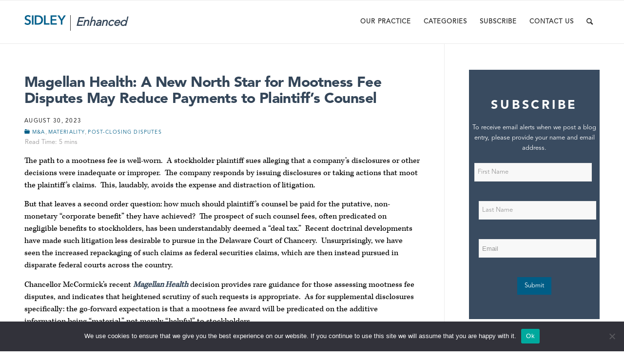

--- FILE ---
content_type: text/html; charset=UTF-8
request_url: https://ma-litigation.sidley.com/2023/08/magellan-health-a-new-north-star-for-mootness-fee-disputes-may-reduce-payments-to-plaintiffs-counsel/
body_size: 21356
content:
<!DOCTYPE html>
<html lang="en-US" class="html_stretched responsive av-preloader-disabled  html_header_top html_logo_left html_main_nav_header html_menu_right html_slim html_header_sticky html_header_shrinking_disabled html_mobile_menu_phone html_header_searchicon html_content_align_center html_header_unstick_top_disabled html_header_stretch_disabled html_av-overlay-side html_av-overlay-side-classic html_av-submenu-noclone html_entry_id_1185 av-cookies-no-cookie-consent av-default-lightbox av-no-preview html_text_menu_active av-mobile-menu-switch-default">
<head>

<meta charset="UTF-8" />


<!-- mobile setting -->
<meta name="viewport" content="width=device-width, initial-scale=1">

<!-- Scripts/CSS and wp_head hook -->
<meta name='robots' content='index, follow, max-image-preview:large, max-snippet:-1, max-video-preview:-1' />
	<style>img:is([sizes="auto" i], [sizes^="auto," i]) { contain-intrinsic-size: 3000px 1500px }</style>
	
	<!-- This site is optimized with the Yoast SEO plugin v26.8 - https://yoast.com/product/yoast-seo-wordpress/ -->
	<title>Magellan Health: A New North Star for Mootness Fee Disputes May Reduce Payments to Plaintiff’s Counsel | Enhanced Scrutiny</title>
	<link rel="canonical" href="https://ma-litigation.sidley.com/2023/08/magellan-health-a-new-north-star-for-mootness-fee-disputes-may-reduce-payments-to-plaintiffs-counsel/" />
	<meta property="og:locale" content="en_US" />
	<meta property="og:type" content="article" />
	<meta property="og:title" content="Magellan Health: A New North Star for Mootness Fee Disputes May Reduce Payments to Plaintiff’s Counsel | Enhanced Scrutiny" />
	<meta property="og:description" content="The path to a mootness fee is well-worn.  A stockholder plaintiff sues alleging that a company’s disclosures or other decisions were inadequate or improper.  The company responds by issuing disclosures [&hellip;]" />
	<meta property="og:url" content="https://ma-litigation.sidley.com/2023/08/magellan-health-a-new-north-star-for-mootness-fee-disputes-may-reduce-payments-to-plaintiffs-counsel/" />
	<meta property="og:site_name" content="Enhanced Scrutiny" />
	<meta property="article:published_time" content="2023-08-30T14:31:39+00:00" />
	<meta property="article:modified_time" content="2023-09-08T14:52:59+00:00" />
	<meta property="og:image" content="https://ma-litigation.sidley.com/wp-content/uploads/sites/3/2022/09/MN-18360_Updated-Enhanced-Scrutiny-Blog-imagery_Hero_V2.jpg" />
	<meta property="og:image:width" content="2128" />
	<meta property="og:image:height" content="635" />
	<meta property="og:image:type" content="image/jpeg" />
	<meta name="author" content="Charlotte K. Newell" />
	<meta name="twitter:card" content="summary_large_image" />
	<meta name="twitter:label1" content="Written by" />
	<meta name="twitter:data1" content="Charlotte K. Newell" />
	<meta name="twitter:label2" content="Est. reading time" />
	<meta name="twitter:data2" content="5 minutes" />
	<script type="application/ld+json" class="yoast-schema-graph">{"@context":"https://schema.org","@graph":[{"@type":"Article","@id":"https://ma-litigation.sidley.com/2023/08/magellan-health-a-new-north-star-for-mootness-fee-disputes-may-reduce-payments-to-plaintiffs-counsel/#article","isPartOf":{"@id":"https://ma-litigation.sidley.com/2023/08/magellan-health-a-new-north-star-for-mootness-fee-disputes-may-reduce-payments-to-plaintiffs-counsel/"},"author":[{"@id":"https://ma-litigation.sidley.com/#/schema/person/523f345ddce4f22d2ac69e39d8eacbb1"}],"headline":"Magellan Health: A New North Star for Mootness Fee Disputes May Reduce Payments to Plaintiff’s Counsel","datePublished":"2023-08-30T14:31:39+00:00","dateModified":"2023-09-08T14:52:59+00:00","mainEntityOfPage":{"@id":"https://ma-litigation.sidley.com/2023/08/magellan-health-a-new-north-star-for-mootness-fee-disputes-may-reduce-payments-to-plaintiffs-counsel/"},"wordCount":1108,"articleSection":["M&amp;A","Materiality","Post-Closing Disputes"],"inLanguage":"en-US"},{"@type":"WebPage","@id":"https://ma-litigation.sidley.com/2023/08/magellan-health-a-new-north-star-for-mootness-fee-disputes-may-reduce-payments-to-plaintiffs-counsel/","url":"https://ma-litigation.sidley.com/2023/08/magellan-health-a-new-north-star-for-mootness-fee-disputes-may-reduce-payments-to-plaintiffs-counsel/","name":"Magellan Health: A New North Star for Mootness Fee Disputes May Reduce Payments to Plaintiff’s Counsel | Enhanced Scrutiny","isPartOf":{"@id":"https://ma-litigation.sidley.com/#website"},"datePublished":"2023-08-30T14:31:39+00:00","dateModified":"2023-09-08T14:52:59+00:00","author":{"@id":"https://ma-litigation.sidley.com/#/schema/person/523f345ddce4f22d2ac69e39d8eacbb1"},"breadcrumb":{"@id":"https://ma-litigation.sidley.com/2023/08/magellan-health-a-new-north-star-for-mootness-fee-disputes-may-reduce-payments-to-plaintiffs-counsel/#breadcrumb"},"inLanguage":"en-US","potentialAction":[{"@type":"ReadAction","target":["https://ma-litigation.sidley.com/2023/08/magellan-health-a-new-north-star-for-mootness-fee-disputes-may-reduce-payments-to-plaintiffs-counsel/"]}]},{"@type":"BreadcrumbList","@id":"https://ma-litigation.sidley.com/2023/08/magellan-health-a-new-north-star-for-mootness-fee-disputes-may-reduce-payments-to-plaintiffs-counsel/#breadcrumb","itemListElement":[{"@type":"ListItem","position":1,"name":"Home","item":"https://ma-litigation.sidley.com/home-page/"},{"@type":"ListItem","position":2,"name":"Magellan Health: A New North Star for Mootness Fee Disputes May Reduce Payments to Plaintiff’s Counsel"}]},{"@type":"WebSite","@id":"https://ma-litigation.sidley.com/#website","url":"https://ma-litigation.sidley.com/","name":"Enhanced Scrutiny","description":"Perspectives on M&amp;A and Corporate Governance Litigation","potentialAction":[{"@type":"SearchAction","target":{"@type":"EntryPoint","urlTemplate":"https://ma-litigation.sidley.com/?s={search_term_string}"},"query-input":{"@type":"PropertyValueSpecification","valueRequired":true,"valueName":"search_term_string"}}],"inLanguage":"en-US"},{"@type":"Person","@id":"https://ma-litigation.sidley.com/#/schema/person/523f345ddce4f22d2ac69e39d8eacbb1","name":"Charlotte K. Newell","image":{"@type":"ImageObject","inLanguage":"en-US","@id":"https://ma-litigation.sidley.com/#/schema/person/image/5088ac048fe78c1d9b2690481711eddc","url":"https://ma-litigation.sidley.com/wp-content/uploads/sites/3/2022/09/14477-96x96.jpg","contentUrl":"https://ma-litigation.sidley.com/wp-content/uploads/sites/3/2022/09/14477-96x96.jpg","caption":"Charlotte K. Newell"},"description":"New York","sameAs":["https://www.sidley.com/en/people/n/newell-charlotte-k","https://www.linkedin.com/in/charlotte-newell-a0805269/"],"url":"https://ma-litigation.sidley.com/author/charlotte-k-newell/"}]}</script>
	<!-- / Yoast SEO plugin. -->


<link rel='dns-prefetch' href='//www.googletagmanager.com' />
<link rel="alternate" type="application/rss+xml" title="Enhanced Scrutiny &raquo; Feed" href="https://ma-litigation.sidley.com/feed/" />
<link rel="alternate" type="text/calendar" title="Enhanced Scrutiny &raquo; iCal Feed" href="https://ma-litigation.sidley.com/events/?ical=1" />
<script type="text/javascript">
/* <![CDATA[ */
window._wpemojiSettings = {"baseUrl":"https:\/\/s.w.org\/images\/core\/emoji\/15.0.3\/72x72\/","ext":".png","svgUrl":"https:\/\/s.w.org\/images\/core\/emoji\/15.0.3\/svg\/","svgExt":".svg","source":{"concatemoji":"https:\/\/ma-litigation.sidley.com\/wp-includes\/js\/wp-emoji-release.min.js"}};
/*! This file is auto-generated */
!function(i,n){var o,s,e;function c(e){try{var t={supportTests:e,timestamp:(new Date).valueOf()};sessionStorage.setItem(o,JSON.stringify(t))}catch(e){}}function p(e,t,n){e.clearRect(0,0,e.canvas.width,e.canvas.height),e.fillText(t,0,0);var t=new Uint32Array(e.getImageData(0,0,e.canvas.width,e.canvas.height).data),r=(e.clearRect(0,0,e.canvas.width,e.canvas.height),e.fillText(n,0,0),new Uint32Array(e.getImageData(0,0,e.canvas.width,e.canvas.height).data));return t.every(function(e,t){return e===r[t]})}function u(e,t,n){switch(t){case"flag":return n(e,"\ud83c\udff3\ufe0f\u200d\u26a7\ufe0f","\ud83c\udff3\ufe0f\u200b\u26a7\ufe0f")?!1:!n(e,"\ud83c\uddfa\ud83c\uddf3","\ud83c\uddfa\u200b\ud83c\uddf3")&&!n(e,"\ud83c\udff4\udb40\udc67\udb40\udc62\udb40\udc65\udb40\udc6e\udb40\udc67\udb40\udc7f","\ud83c\udff4\u200b\udb40\udc67\u200b\udb40\udc62\u200b\udb40\udc65\u200b\udb40\udc6e\u200b\udb40\udc67\u200b\udb40\udc7f");case"emoji":return!n(e,"\ud83d\udc26\u200d\u2b1b","\ud83d\udc26\u200b\u2b1b")}return!1}function f(e,t,n){var r="undefined"!=typeof WorkerGlobalScope&&self instanceof WorkerGlobalScope?new OffscreenCanvas(300,150):i.createElement("canvas"),a=r.getContext("2d",{willReadFrequently:!0}),o=(a.textBaseline="top",a.font="600 32px Arial",{});return e.forEach(function(e){o[e]=t(a,e,n)}),o}function t(e){var t=i.createElement("script");t.src=e,t.defer=!0,i.head.appendChild(t)}"undefined"!=typeof Promise&&(o="wpEmojiSettingsSupports",s=["flag","emoji"],n.supports={everything:!0,everythingExceptFlag:!0},e=new Promise(function(e){i.addEventListener("DOMContentLoaded",e,{once:!0})}),new Promise(function(t){var n=function(){try{var e=JSON.parse(sessionStorage.getItem(o));if("object"==typeof e&&"number"==typeof e.timestamp&&(new Date).valueOf()<e.timestamp+604800&&"object"==typeof e.supportTests)return e.supportTests}catch(e){}return null}();if(!n){if("undefined"!=typeof Worker&&"undefined"!=typeof OffscreenCanvas&&"undefined"!=typeof URL&&URL.createObjectURL&&"undefined"!=typeof Blob)try{var e="postMessage("+f.toString()+"("+[JSON.stringify(s),u.toString(),p.toString()].join(",")+"));",r=new Blob([e],{type:"text/javascript"}),a=new Worker(URL.createObjectURL(r),{name:"wpTestEmojiSupports"});return void(a.onmessage=function(e){c(n=e.data),a.terminate(),t(n)})}catch(e){}c(n=f(s,u,p))}t(n)}).then(function(e){for(var t in e)n.supports[t]=e[t],n.supports.everything=n.supports.everything&&n.supports[t],"flag"!==t&&(n.supports.everythingExceptFlag=n.supports.everythingExceptFlag&&n.supports[t]);n.supports.everythingExceptFlag=n.supports.everythingExceptFlag&&!n.supports.flag,n.DOMReady=!1,n.readyCallback=function(){n.DOMReady=!0}}).then(function(){return e}).then(function(){var e;n.supports.everything||(n.readyCallback(),(e=n.source||{}).concatemoji?t(e.concatemoji):e.wpemoji&&e.twemoji&&(t(e.twemoji),t(e.wpemoji)))}))}((window,document),window._wpemojiSettings);
/* ]]> */
</script>
<link rel='stylesheet' id='dashicons-css' href='https://ma-litigation.sidley.com/wp-includes/css/dashicons.min.css' type='text/css' media='all' />
<link rel='stylesheet' id='wp-jquery-ui-dialog-css' href='https://ma-litigation.sidley.com/wp-includes/css/jquery-ui-dialog.min.css' type='text/css' media='all' />
<link rel='stylesheet' id='avia-grid-css' href='https://ma-litigation.sidley.com/wp-content/themes/enfold/css/grid.css' type='text/css' media='all' />
<link rel='stylesheet' id='avia-base-css' href='https://ma-litigation.sidley.com/wp-content/themes/enfold/css/base.css' type='text/css' media='all' />
<link rel='stylesheet' id='avia-layout-css' href='https://ma-litigation.sidley.com/wp-content/themes/enfold/css/layout.css' type='text/css' media='all' />
<link rel='stylesheet' id='avia-module-team-css' href='https://ma-litigation.sidley.com/wp-content/themes/enfold/config-templatebuilder/avia-shortcodes/team/team.css' type='text/css' media='all' />
<link rel='stylesheet' id='avia-module-blog-css' href='https://ma-litigation.sidley.com/wp-content/themes/enfold/config-templatebuilder/avia-shortcodes/blog/blog.css' type='text/css' media='all' />
<link rel='stylesheet' id='avia-module-postslider-css' href='https://ma-litigation.sidley.com/wp-content/themes/enfold/config-templatebuilder/avia-shortcodes/postslider/postslider.css' type='text/css' media='all' />
<link rel='stylesheet' id='avia-module-button-css' href='https://ma-litigation.sidley.com/wp-content/themes/enfold/config-templatebuilder/avia-shortcodes/buttons/buttons.css' type='text/css' media='all' />
<link rel='stylesheet' id='avia-module-comments-css' href='https://ma-litigation.sidley.com/wp-content/themes/enfold/config-templatebuilder/avia-shortcodes/comments/comments.css' type='text/css' media='all' />
<link rel='stylesheet' id='avia-module-gallery-css' href='https://ma-litigation.sidley.com/wp-content/themes/enfold/config-templatebuilder/avia-shortcodes/gallery/gallery.css' type='text/css' media='all' />
<link rel='stylesheet' id='avia-module-gridrow-css' href='https://ma-litigation.sidley.com/wp-content/themes/enfold/config-templatebuilder/avia-shortcodes/grid_row/grid_row.css' type='text/css' media='all' />
<link rel='stylesheet' id='avia-module-heading-css' href='https://ma-litigation.sidley.com/wp-content/themes/enfold/config-templatebuilder/avia-shortcodes/heading/heading.css' type='text/css' media='all' />
<link rel='stylesheet' id='avia-module-hr-css' href='https://ma-litigation.sidley.com/wp-content/themes/enfold/config-templatebuilder/avia-shortcodes/hr/hr.css' type='text/css' media='all' />
<link rel='stylesheet' id='avia-module-slideshow-css' href='https://ma-litigation.sidley.com/wp-content/themes/enfold/config-templatebuilder/avia-shortcodes/slideshow/slideshow.css' type='text/css' media='all' />
<link rel='stylesheet' id='avia-module-slideshow-fullsize-css' href='https://ma-litigation.sidley.com/wp-content/themes/enfold/config-templatebuilder/avia-shortcodes/slideshow_fullsize/slideshow_fullsize.css' type='text/css' media='all' />
<link rel='stylesheet' id='avia-module-social-css' href='https://ma-litigation.sidley.com/wp-content/themes/enfold/config-templatebuilder/avia-shortcodes/social_share/social_share.css' type='text/css' media='all' />
<link rel='stylesheet' id='avia-module-tabs-css' href='https://ma-litigation.sidley.com/wp-content/themes/enfold/config-templatebuilder/avia-shortcodes/tabs/tabs.css' type='text/css' media='all' />
<link rel='stylesheet' id='avia-module-video-css' href='https://ma-litigation.sidley.com/wp-content/themes/enfold/config-templatebuilder/avia-shortcodes/video/video.css' type='text/css' media='all' />
<style id='wp-emoji-styles-inline-css' type='text/css'>

	img.wp-smiley, img.emoji {
		display: inline !important;
		border: none !important;
		box-shadow: none !important;
		height: 1em !important;
		width: 1em !important;
		margin: 0 0.07em !important;
		vertical-align: -0.1em !important;
		background: none !important;
		padding: 0 !important;
	}
</style>
<link rel='stylesheet' id='wp-block-library-css' href='https://ma-litigation.sidley.com/wp-includes/css/dist/block-library/style.min.css' type='text/css' media='all' />
<style id='co-authors-plus-coauthors-style-inline-css' type='text/css'>
.wp-block-co-authors-plus-coauthors.is-layout-flow [class*=wp-block-co-authors-plus]{display:inline}

</style>
<style id='co-authors-plus-avatar-style-inline-css' type='text/css'>
.wp-block-co-authors-plus-avatar :where(img){height:auto;max-width:100%;vertical-align:bottom}.wp-block-co-authors-plus-coauthors.is-layout-flow .wp-block-co-authors-plus-avatar :where(img){vertical-align:middle}.wp-block-co-authors-plus-avatar:is(.alignleft,.alignright){display:table}.wp-block-co-authors-plus-avatar.aligncenter{display:table;margin-inline:auto}

</style>
<style id='co-authors-plus-image-style-inline-css' type='text/css'>
.wp-block-co-authors-plus-image{margin-bottom:0}.wp-block-co-authors-plus-image :where(img){height:auto;max-width:100%;vertical-align:bottom}.wp-block-co-authors-plus-coauthors.is-layout-flow .wp-block-co-authors-plus-image :where(img){vertical-align:middle}.wp-block-co-authors-plus-image:is(.alignfull,.alignwide) :where(img){width:100%}.wp-block-co-authors-plus-image:is(.alignleft,.alignright){display:table}.wp-block-co-authors-plus-image.aligncenter{display:table;margin-inline:auto}

</style>
<link rel='stylesheet' id='mpp_gutenberg-css' href='https://ma-litigation.sidley.com/wp-content/plugins/metronet-profile-picture/dist/blocks.style.build.css' type='text/css' media='all' />
<style id='classic-theme-styles-inline-css' type='text/css'>
/*! This file is auto-generated */
.wp-block-button__link{color:#fff;background-color:#32373c;border-radius:9999px;box-shadow:none;text-decoration:none;padding:calc(.667em + 2px) calc(1.333em + 2px);font-size:1.125em}.wp-block-file__button{background:#32373c;color:#fff;text-decoration:none}
</style>
<style id='global-styles-inline-css' type='text/css'>
:root{--wp--preset--aspect-ratio--square: 1;--wp--preset--aspect-ratio--4-3: 4/3;--wp--preset--aspect-ratio--3-4: 3/4;--wp--preset--aspect-ratio--3-2: 3/2;--wp--preset--aspect-ratio--2-3: 2/3;--wp--preset--aspect-ratio--16-9: 16/9;--wp--preset--aspect-ratio--9-16: 9/16;--wp--preset--color--black: #000000;--wp--preset--color--cyan-bluish-gray: #abb8c3;--wp--preset--color--white: #ffffff;--wp--preset--color--pale-pink: #f78da7;--wp--preset--color--vivid-red: #cf2e2e;--wp--preset--color--luminous-vivid-orange: #ff6900;--wp--preset--color--luminous-vivid-amber: #fcb900;--wp--preset--color--light-green-cyan: #7bdcb5;--wp--preset--color--vivid-green-cyan: #00d084;--wp--preset--color--pale-cyan-blue: #8ed1fc;--wp--preset--color--vivid-cyan-blue: #0693e3;--wp--preset--color--vivid-purple: #9b51e0;--wp--preset--gradient--vivid-cyan-blue-to-vivid-purple: linear-gradient(135deg,rgba(6,147,227,1) 0%,rgb(155,81,224) 100%);--wp--preset--gradient--light-green-cyan-to-vivid-green-cyan: linear-gradient(135deg,rgb(122,220,180) 0%,rgb(0,208,130) 100%);--wp--preset--gradient--luminous-vivid-amber-to-luminous-vivid-orange: linear-gradient(135deg,rgba(252,185,0,1) 0%,rgba(255,105,0,1) 100%);--wp--preset--gradient--luminous-vivid-orange-to-vivid-red: linear-gradient(135deg,rgba(255,105,0,1) 0%,rgb(207,46,46) 100%);--wp--preset--gradient--very-light-gray-to-cyan-bluish-gray: linear-gradient(135deg,rgb(238,238,238) 0%,rgb(169,184,195) 100%);--wp--preset--gradient--cool-to-warm-spectrum: linear-gradient(135deg,rgb(74,234,220) 0%,rgb(151,120,209) 20%,rgb(207,42,186) 40%,rgb(238,44,130) 60%,rgb(251,105,98) 80%,rgb(254,248,76) 100%);--wp--preset--gradient--blush-light-purple: linear-gradient(135deg,rgb(255,206,236) 0%,rgb(152,150,240) 100%);--wp--preset--gradient--blush-bordeaux: linear-gradient(135deg,rgb(254,205,165) 0%,rgb(254,45,45) 50%,rgb(107,0,62) 100%);--wp--preset--gradient--luminous-dusk: linear-gradient(135deg,rgb(255,203,112) 0%,rgb(199,81,192) 50%,rgb(65,88,208) 100%);--wp--preset--gradient--pale-ocean: linear-gradient(135deg,rgb(255,245,203) 0%,rgb(182,227,212) 50%,rgb(51,167,181) 100%);--wp--preset--gradient--electric-grass: linear-gradient(135deg,rgb(202,248,128) 0%,rgb(113,206,126) 100%);--wp--preset--gradient--midnight: linear-gradient(135deg,rgb(2,3,129) 0%,rgb(40,116,252) 100%);--wp--preset--font-size--small: 13px;--wp--preset--font-size--medium: 20px;--wp--preset--font-size--large: 36px;--wp--preset--font-size--x-large: 42px;--wp--preset--spacing--20: 0.44rem;--wp--preset--spacing--30: 0.67rem;--wp--preset--spacing--40: 1rem;--wp--preset--spacing--50: 1.5rem;--wp--preset--spacing--60: 2.25rem;--wp--preset--spacing--70: 3.38rem;--wp--preset--spacing--80: 5.06rem;--wp--preset--shadow--natural: 6px 6px 9px rgba(0, 0, 0, 0.2);--wp--preset--shadow--deep: 12px 12px 50px rgba(0, 0, 0, 0.4);--wp--preset--shadow--sharp: 6px 6px 0px rgba(0, 0, 0, 0.2);--wp--preset--shadow--outlined: 6px 6px 0px -3px rgba(255, 255, 255, 1), 6px 6px rgba(0, 0, 0, 1);--wp--preset--shadow--crisp: 6px 6px 0px rgba(0, 0, 0, 1);}:where(.is-layout-flex){gap: 0.5em;}:where(.is-layout-grid){gap: 0.5em;}body .is-layout-flex{display: flex;}.is-layout-flex{flex-wrap: wrap;align-items: center;}.is-layout-flex > :is(*, div){margin: 0;}body .is-layout-grid{display: grid;}.is-layout-grid > :is(*, div){margin: 0;}:where(.wp-block-columns.is-layout-flex){gap: 2em;}:where(.wp-block-columns.is-layout-grid){gap: 2em;}:where(.wp-block-post-template.is-layout-flex){gap: 1.25em;}:where(.wp-block-post-template.is-layout-grid){gap: 1.25em;}.has-black-color{color: var(--wp--preset--color--black) !important;}.has-cyan-bluish-gray-color{color: var(--wp--preset--color--cyan-bluish-gray) !important;}.has-white-color{color: var(--wp--preset--color--white) !important;}.has-pale-pink-color{color: var(--wp--preset--color--pale-pink) !important;}.has-vivid-red-color{color: var(--wp--preset--color--vivid-red) !important;}.has-luminous-vivid-orange-color{color: var(--wp--preset--color--luminous-vivid-orange) !important;}.has-luminous-vivid-amber-color{color: var(--wp--preset--color--luminous-vivid-amber) !important;}.has-light-green-cyan-color{color: var(--wp--preset--color--light-green-cyan) !important;}.has-vivid-green-cyan-color{color: var(--wp--preset--color--vivid-green-cyan) !important;}.has-pale-cyan-blue-color{color: var(--wp--preset--color--pale-cyan-blue) !important;}.has-vivid-cyan-blue-color{color: var(--wp--preset--color--vivid-cyan-blue) !important;}.has-vivid-purple-color{color: var(--wp--preset--color--vivid-purple) !important;}.has-black-background-color{background-color: var(--wp--preset--color--black) !important;}.has-cyan-bluish-gray-background-color{background-color: var(--wp--preset--color--cyan-bluish-gray) !important;}.has-white-background-color{background-color: var(--wp--preset--color--white) !important;}.has-pale-pink-background-color{background-color: var(--wp--preset--color--pale-pink) !important;}.has-vivid-red-background-color{background-color: var(--wp--preset--color--vivid-red) !important;}.has-luminous-vivid-orange-background-color{background-color: var(--wp--preset--color--luminous-vivid-orange) !important;}.has-luminous-vivid-amber-background-color{background-color: var(--wp--preset--color--luminous-vivid-amber) !important;}.has-light-green-cyan-background-color{background-color: var(--wp--preset--color--light-green-cyan) !important;}.has-vivid-green-cyan-background-color{background-color: var(--wp--preset--color--vivid-green-cyan) !important;}.has-pale-cyan-blue-background-color{background-color: var(--wp--preset--color--pale-cyan-blue) !important;}.has-vivid-cyan-blue-background-color{background-color: var(--wp--preset--color--vivid-cyan-blue) !important;}.has-vivid-purple-background-color{background-color: var(--wp--preset--color--vivid-purple) !important;}.has-black-border-color{border-color: var(--wp--preset--color--black) !important;}.has-cyan-bluish-gray-border-color{border-color: var(--wp--preset--color--cyan-bluish-gray) !important;}.has-white-border-color{border-color: var(--wp--preset--color--white) !important;}.has-pale-pink-border-color{border-color: var(--wp--preset--color--pale-pink) !important;}.has-vivid-red-border-color{border-color: var(--wp--preset--color--vivid-red) !important;}.has-luminous-vivid-orange-border-color{border-color: var(--wp--preset--color--luminous-vivid-orange) !important;}.has-luminous-vivid-amber-border-color{border-color: var(--wp--preset--color--luminous-vivid-amber) !important;}.has-light-green-cyan-border-color{border-color: var(--wp--preset--color--light-green-cyan) !important;}.has-vivid-green-cyan-border-color{border-color: var(--wp--preset--color--vivid-green-cyan) !important;}.has-pale-cyan-blue-border-color{border-color: var(--wp--preset--color--pale-cyan-blue) !important;}.has-vivid-cyan-blue-border-color{border-color: var(--wp--preset--color--vivid-cyan-blue) !important;}.has-vivid-purple-border-color{border-color: var(--wp--preset--color--vivid-purple) !important;}.has-vivid-cyan-blue-to-vivid-purple-gradient-background{background: var(--wp--preset--gradient--vivid-cyan-blue-to-vivid-purple) !important;}.has-light-green-cyan-to-vivid-green-cyan-gradient-background{background: var(--wp--preset--gradient--light-green-cyan-to-vivid-green-cyan) !important;}.has-luminous-vivid-amber-to-luminous-vivid-orange-gradient-background{background: var(--wp--preset--gradient--luminous-vivid-amber-to-luminous-vivid-orange) !important;}.has-luminous-vivid-orange-to-vivid-red-gradient-background{background: var(--wp--preset--gradient--luminous-vivid-orange-to-vivid-red) !important;}.has-very-light-gray-to-cyan-bluish-gray-gradient-background{background: var(--wp--preset--gradient--very-light-gray-to-cyan-bluish-gray) !important;}.has-cool-to-warm-spectrum-gradient-background{background: var(--wp--preset--gradient--cool-to-warm-spectrum) !important;}.has-blush-light-purple-gradient-background{background: var(--wp--preset--gradient--blush-light-purple) !important;}.has-blush-bordeaux-gradient-background{background: var(--wp--preset--gradient--blush-bordeaux) !important;}.has-luminous-dusk-gradient-background{background: var(--wp--preset--gradient--luminous-dusk) !important;}.has-pale-ocean-gradient-background{background: var(--wp--preset--gradient--pale-ocean) !important;}.has-electric-grass-gradient-background{background: var(--wp--preset--gradient--electric-grass) !important;}.has-midnight-gradient-background{background: var(--wp--preset--gradient--midnight) !important;}.has-small-font-size{font-size: var(--wp--preset--font-size--small) !important;}.has-medium-font-size{font-size: var(--wp--preset--font-size--medium) !important;}.has-large-font-size{font-size: var(--wp--preset--font-size--large) !important;}.has-x-large-font-size{font-size: var(--wp--preset--font-size--x-large) !important;}
:where(.wp-block-post-template.is-layout-flex){gap: 1.25em;}:where(.wp-block-post-template.is-layout-grid){gap: 1.25em;}
:where(.wp-block-columns.is-layout-flex){gap: 2em;}:where(.wp-block-columns.is-layout-grid){gap: 2em;}
:root :where(.wp-block-pullquote){font-size: 1.5em;line-height: 1.6;}
</style>
<link rel='stylesheet' id='cookie-notice-front-css' href='https://ma-litigation.sidley.com/wp-content/plugins/cookie-notice/css/front.min.css' type='text/css' media='all' />
<link rel='stylesheet' id='contact-form-7-css' href='https://ma-litigation.sidley.com/wp-content/plugins/contact-form-7/includes/css/styles.css' type='text/css' media='all' />
<link rel='stylesheet' id='related-posts-by-taxonomy-css' href='https://ma-litigation.sidley.com/wp-content/plugins/related-posts-by-taxonomy/includes/assets/css/styles.css' type='text/css' media='all' />
<link rel='stylesheet' id='avia-scs-css' href='https://ma-litigation.sidley.com/wp-content/themes/enfold/css/shortcodes.css' type='text/css' media='all' />
<link rel='stylesheet' id='avia-custom-css' href='https://ma-litigation.sidley.com/wp-content/themes/enfold/css/custom.css' type='text/css' media='all' />
<link rel='stylesheet' id='avia-popup-css-css' href='https://ma-litigation.sidley.com/wp-content/themes/enfold/js/aviapopup/magnific-popup.css' type='text/css' media='screen' />
<link rel='stylesheet' id='avia-lightbox-css' href='https://ma-litigation.sidley.com/wp-content/themes/enfold/css/avia-snippet-lightbox.css' type='text/css' media='screen' />
<link rel='stylesheet' id='avia-widget-css-css' href='https://ma-litigation.sidley.com/wp-content/themes/enfold/css/avia-snippet-widget.css' type='text/css' media='screen' />
<link rel='stylesheet' id='avia-dynamic-css' href='https://ma-litigation.sidley.com/wp-content/uploads/sites/3/dynamic_avia/enfold_lawyer.css' type='text/css' media='all' />
<link rel='stylesheet' id='avia-style-css' href='https://ma-litigation.sidley.com/wp-content/themes/enfold-child/style.css' type='text/css' media='all' />
<link rel='stylesheet' id='bsfrt_frontend-css' href='https://ma-litigation.sidley.com/wp-content/plugins/read-meter/assets/min-css/bsfrt-frontend-css.min.css' type='text/css' media='all' />
<link rel='stylesheet' id='avia-events-cal-css' href='https://ma-litigation.sidley.com/wp-content/themes/enfold/config-events-calendar/event-mod.css' type='text/css' media='all' />
<script type="text/javascript" src="https://ma-litigation.sidley.com/wp-includes/js/jquery/jquery.min.js" id="jquery-core-js"></script>
<script type="text/javascript" src="https://ma-litigation.sidley.com/wp-includes/js/jquery/jquery-migrate.min.js" id="jquery-migrate-js"></script>
<script type="text/javascript" id="cookie-notice-front-js-before">
/* <![CDATA[ */
var cnArgs = {"ajaxUrl":"https:\/\/ma-litigation.sidley.com\/wp-admin\/admin-ajax.php","nonce":"eeb651b983","hideEffect":"fade","position":"bottom","onScroll":false,"onScrollOffset":100,"onClick":false,"cookieName":"cookie_notice_accepted","cookieTime":2592000,"cookieTimeRejected":2592000,"globalCookie":false,"redirection":false,"cache":true,"revokeCookies":false,"revokeCookiesOpt":"automatic"};
/* ]]> */
</script>
<script type="text/javascript" src="https://ma-litigation.sidley.com/wp-content/plugins/cookie-notice/js/front.min.js" id="cookie-notice-front-js"></script>

<!-- Google tag (gtag.js) snippet added by Site Kit -->
<!-- Google Analytics snippet added by Site Kit -->
<script type="text/javascript" src="https://www.googletagmanager.com/gtag/js?id=G-DKRKB8GQZ2" id="google_gtagjs-js" async></script>
<script type="text/javascript" id="google_gtagjs-js-after">
/* <![CDATA[ */
window.dataLayer = window.dataLayer || [];function gtag(){dataLayer.push(arguments);}
gtag("set","linker",{"domains":["ma-litigation.sidley.com"]});
gtag("js", new Date());
gtag("set", "developer_id.dZTNiMT", true);
gtag("config", "G-DKRKB8GQZ2");
/* ]]> */
</script>
<script type="text/javascript" id="whp2514front.js8981-js-extra">
/* <![CDATA[ */
var whp_local_data = {"add_url":"https:\/\/ma-litigation.sidley.com\/wp-admin\/post-new.php?post_type=event","ajaxurl":"https:\/\/ma-litigation.sidley.com\/wp-admin\/admin-ajax.php"};
/* ]]> */
</script>
<script type="text/javascript" src="https://ma-litigation.sidley.com/wp-content/plugins/wp-security-hardening/modules/js/front.js" id="whp2514front.js8981-js"></script>
<link rel="https://api.w.org/" href="https://ma-litigation.sidley.com/wp-json/" /><link rel="alternate" title="JSON" type="application/json" href="https://ma-litigation.sidley.com/wp-json/wp/v2/posts/1185" /><link rel="EditURI" type="application/rsd+xml" title="RSD" href="https://ma-litigation.sidley.com/xmlrpc.php?rsd" />
<link rel='shortlink' href='https://ma-litigation.sidley.com/?p=1185' />
<link rel="alternate" title="oEmbed (JSON)" type="application/json+oembed" href="https://ma-litigation.sidley.com/wp-json/oembed/1.0/embed?url=https%3A%2F%2Fma-litigation.sidley.com%2F2023%2F08%2Fmagellan-health-a-new-north-star-for-mootness-fee-disputes-may-reduce-payments-to-plaintiffs-counsel%2F" />
<link rel="alternate" title="oEmbed (XML)" type="text/xml+oembed" href="https://ma-litigation.sidley.com/wp-json/oembed/1.0/embed?url=https%3A%2F%2Fma-litigation.sidley.com%2F2023%2F08%2Fmagellan-health-a-new-north-star-for-mootness-fee-disputes-may-reduce-payments-to-plaintiffs-counsel%2F&#038;format=xml" />
<!-- Stream WordPress user activity plugin v4.1.1 -->
<meta name="generator" content="Site Kit by Google 1.170.0" /><meta name="tec-api-version" content="v1"><meta name="tec-api-origin" content="https://ma-litigation.sidley.com"><link rel="alternate" href="https://ma-litigation.sidley.com/wp-json/tribe/events/v1/" /><link rel="profile" href="http://gmpg.org/xfn/11" />
<link rel="alternate" type="application/rss+xml" title="Enhanced Scrutiny RSS2 Feed" href="https://ma-litigation.sidley.com/feed/" />
<link rel="pingback" href="https://ma-litigation.sidley.com/xmlrpc.php" />
<!--[if lt IE 9]><script src="https://ma-litigation.sidley.com/wp-content/themes/enfold/js/html5shiv.js"></script><![endif]-->
<link rel="icon" href="https://ma-litigation.sidley.com/wp-content/uploads/sites/3/2022/08/MN-2390_SA_2016_FAVICON_URL_16x16-1.png" type="image/png">

<style type="text/css">
.entry-content .bsf-rt-reading-time{
background: #1e73be;

color: #ffffff;

font-size: 25px;

margin-top: 
		1px;

margin-right: 
		1px;

margin-bottom: 
		1px;

margin-left: 
		1px;

padding-top: 
		0.5em;

padding-right: 
		0.7em;

padding-bottom: 
		0.5em;

padding-left: 
		0.7em;

width: max-content;

display: block;

min-width: 100px;

}

</style>
		
<!-- Google Tag Manager snippet added by Site Kit -->
<script type="text/javascript">
/* <![CDATA[ */

			( function( w, d, s, l, i ) {
				w[l] = w[l] || [];
				w[l].push( {'gtm.start': new Date().getTime(), event: 'gtm.js'} );
				var f = d.getElementsByTagName( s )[0],
					j = d.createElement( s ), dl = l != 'dataLayer' ? '&l=' + l : '';
				j.async = true;
				j.src = 'https://www.googletagmanager.com/gtm.js?id=' + i + dl;
				f.parentNode.insertBefore( j, f );
			} )( window, document, 'script', 'dataLayer', 'GTM-PHJ5W9P' );
			
/* ]]> */
</script>

<!-- End Google Tag Manager snippet added by Site Kit -->

<!-- To speed up the rendering and to display the site as fast as possible to the user we include some styles and scripts for above the fold content inline -->
<script type="text/javascript">'use strict';var avia_is_mobile=!1;if(/Android|webOS|iPhone|iPad|iPod|BlackBerry|IEMobile|Opera Mini/i.test(navigator.userAgent)&&'ontouchstart' in document.documentElement){avia_is_mobile=!0;document.documentElement.className+=' avia_mobile '}
else{document.documentElement.className+=' avia_desktop '};document.documentElement.className+=' js_active ';(function(){var e=['-webkit-','-moz-','-ms-',''],n='';for(var t in e){if(e[t]+'transform' in document.documentElement.style){document.documentElement.className+=' avia_transform ';n=e[t]+'transform'};if(e[t]+'perspective' in document.documentElement.style){document.documentElement.className+=' avia_transform3d '}};if(typeof document.getElementsByClassName=='function'&&typeof document.documentElement.getBoundingClientRect=='function'&&avia_is_mobile==!1){if(n&&window.innerHeight>0){setTimeout(function(){var e=0,o={},a=0,t=document.getElementsByClassName('av-parallax'),i=window.pageYOffset||document.documentElement.scrollTop;for(e=0;e<t.length;e++){t[e].style.top='0px';o=t[e].getBoundingClientRect();a=Math.ceil((window.innerHeight+i-o.top)*0.3);t[e].style[n]='translate(0px, '+a+'px)';t[e].style.top='auto';t[e].className+=' enabled-parallax '}},50)}}})();</script><style type='text/css'>
@font-face {font-family: 'entypo-fontello'; font-weight: normal; font-style: normal; font-display: auto;
src: url('https://ma-litigation.sidley.com/wp-content/themes/enfold/config-templatebuilder/avia-template-builder/assets/fonts/entypo-fontello.woff2') format('woff2'),
url('https://ma-litigation.sidley.com/wp-content/themes/enfold/config-templatebuilder/avia-template-builder/assets/fonts/entypo-fontello.woff') format('woff'),
url('https://ma-litigation.sidley.com/wp-content/themes/enfold/config-templatebuilder/avia-template-builder/assets/fonts/entypo-fontello.ttf') format('truetype'),
url('https://ma-litigation.sidley.com/wp-content/themes/enfold/config-templatebuilder/avia-template-builder/assets/fonts/entypo-fontello.svg#entypo-fontello') format('svg'),
url('https://ma-litigation.sidley.com/wp-content/themes/enfold/config-templatebuilder/avia-template-builder/assets/fonts/entypo-fontello.eot'),
url('https://ma-litigation.sidley.com/wp-content/themes/enfold/config-templatebuilder/avia-template-builder/assets/fonts/entypo-fontello.eot?#iefix') format('embedded-opentype');
} #top .avia-font-entypo-fontello, body .avia-font-entypo-fontello, html body [data-av_iconfont='entypo-fontello']:before{ font-family: 'entypo-fontello'; }
</style>

<!--
Debugging Info for Theme support: 

Theme: Enfold
Version: 4.8.8.1
Installed: enfold
AviaFramework Version: 5.0
AviaBuilder Version: 4.8
aviaElementManager Version: 1.0.1
- - - - - - - - - - -
ChildTheme: Enfold Lawyer
ChildTheme Version: 1.0.2
ChildTheme Installed: enfold

ML:512-PU:44-PLA:37
WP:6.7.4
Compress: CSS:disabled - JS:all theme files
Updates: disabled
PLAu:36
--><link rel="preconnect" href="https://p.typekit.net" /><script src="//use.typekit.net/mhr2smi.js"></script><script>try { Typekit.load({ async: true }); } catch (e) { }</script>
</head>

<body id="top" class="post-template-default single single-post postid-1185 single-format-standard stretched rtl_columns av-curtain-numeric helvetica-neue-websave helvetica_neue cookies-not-set tribe-no-js avia-responsive-images-support" itemscope="itemscope" itemtype="https://schema.org/WebPage" >
    
			<!-- Google Tag Manager (noscript) snippet added by Site Kit -->
		<noscript>
			<iframe src="https://www.googletagmanager.com/ns.html?id=GTM-PHJ5W9P" height="0" width="0" style="display:none;visibility:hidden"></iframe>
		</noscript>
		<!-- End Google Tag Manager (noscript) snippet added by Site Kit -->
		
	<div id='wrap_all'>

	
<header id='header' class='all_colors header_color light_bg_color  av_header_top av_logo_left av_main_nav_header av_menu_right av_slim av_header_sticky av_header_shrinking_disabled av_header_stretch_disabled av_mobile_menu_phone av_header_searchicon av_header_unstick_top_disabled av_bottom_nav_disabled  av_header_border_disabled'  role="banner" itemscope="itemscope" itemtype="https://schema.org/WPHeader" >

		<div  id='header_main' class='container_wrap container_wrap_logo'>

        <div class='container av-logo-container'><div class='inner-container'><span class='logo avia-standard-logo avia-logo-flex' data-blogid=3><a target='_blank' href='https://www.sidley.com/' class=' avia-logo-flex--left'><img src="https://ma-litigation.sidley.com/wp-content/uploads/sites/3/2022/08/sidleyLogo-e1643922598198.png" height="100" width="300" alt='Enhanced Scrutiny' title='' /></a><a href='https://ma-litigation.sidley.com/' class=' avia-logo-flex--right'>Enhanced Scrutiny</a></span><nav class='main_menu' data-selectname='Select a page'  role="navigation" itemscope="itemscope" itemtype="https://schema.org/SiteNavigationElement" ><div class="avia-menu av-main-nav-wrap"><ul role="menu" class="menu av-main-nav" id="avia-menu"><li role="menuitem" id="menu-item-409" class="menu-item menu-item-type-post_type menu-item-object-page menu-item-top-level menu-item-top-level-1"><a href="https://ma-litigation.sidley.com/our-practice/" itemprop="url" tabindex="0"><span class="avia-bullet"></span><span class="avia-menu-text">Our Practice</span><span class="avia-menu-fx"><span class="avia-arrow-wrap"><span class="avia-arrow"></span></span></span></a></li>
<li role="menuitem" id="menu-item-611" class="menu-item menu-item-type-post_type menu-item-object-page menu-item-top-level menu-item-top-level-2"><a href="https://ma-litigation.sidley.com/categories/" itemprop="url" tabindex="0"><span class="avia-bullet"></span><span class="avia-menu-text">Categories</span><span class="avia-menu-fx"><span class="avia-arrow-wrap"><span class="avia-arrow"></span></span></span></a></li>
<li role="menuitem" id="menu-item-637" class="menu-item menu-item-type-post_type menu-item-object-page menu-item-top-level menu-item-top-level-3"><a href="https://ma-litigation.sidley.com/subscribe/" itemprop="url" tabindex="0"><span class="avia-bullet"></span><span class="avia-menu-text">Subscribe</span><span class="avia-menu-fx"><span class="avia-arrow-wrap"><span class="avia-arrow"></span></span></span></a></li>
<li role="menuitem" id="menu-item-410" class="menu-item menu-item-type-post_type menu-item-object-page menu-item-top-level menu-item-top-level-4"><a href="https://ma-litigation.sidley.com/contact-us/" itemprop="url" tabindex="0"><span class="avia-bullet"></span><span class="avia-menu-text">Contact Us</span><span class="avia-menu-fx"><span class="avia-arrow-wrap"><span class="avia-arrow"></span></span></span></a></li>
<li id="menu-item-search" class="noMobile menu-item menu-item-search-dropdown menu-item-avia-special" role="menuitem"><a aria-label="Search" href="?s=" rel="nofollow" data-avia-search-tooltip="

&lt;form role=&quot;search&quot; action=&quot;https://ma-litigation.sidley.com/&quot; id=&quot;searchform&quot; method=&quot;get&quot; class=&quot;&quot;&gt;
	&lt;div&gt;
		&lt;input type=&quot;submit&quot; value=&quot;&quot; id=&quot;searchsubmit&quot; class=&quot;button avia-font-entypo-fontello&quot; /&gt;
		&lt;input type=&quot;text&quot; id=&quot;s&quot; name=&quot;s&quot; value=&quot;&quot; placeholder='Search' /&gt;
			&lt;/div&gt;
&lt;/form&gt;
" aria-hidden='false' data-av_icon='' data-av_iconfont='entypo-fontello'><span class="avia_hidden_link_text">Search</span></a></li><li class="av-burger-menu-main menu-item-avia-special ">
	        			<a href="#" aria-label="Menu" aria-hidden="false">
							<span class="av-hamburger av-hamburger--spin av-js-hamburger">
								<span class="av-hamburger-box">
						          <span class="av-hamburger-inner"></span>
						          <strong>Menu</strong>
								</span>
							</span>
							<span class="avia_hidden_link_text">Menu</span>
						</a>
	        		   </li></ul></div></nav></div> </div> 
		<!-- end container_wrap-->
		</div>
		<div class='header_bg'></div>

<!-- end header -->
</header>

	<div id='main' class='all_colors' data-scroll-offset='88'>

	
		<div class='container_wrap container_wrap_first main_color sidebar_right'>

			<div class='container template-blog template-single-blog '>

				<main class='content units av-content-small alpha  av-blog-meta-comments-disabled av-blog-meta-html-info-disabled av-blog-meta-tag-disabled'  role="main" itemscope="itemscope" itemtype="https://schema.org/Blog" >

                    <article class="post-entry post-entry-type-standard post-entry-1185 post-loop-1 post-parity-odd post-entry-last single-big  post-1185 post type-post status-publish format-standard hentry category-ma category-materiality category-post-closing-disputes"  itemscope="itemscope" itemtype="https://schema.org/BlogPosting" itemprop="blogPost" ><div class="blog-meta"></div><div class='entry-content-wrapper clearfix standard-content'><div class='post-row-left-events'><div class='post-date invert-date'><span class='top-part upcoming-events-top-part'>Aug 30</span><span class='bottom-part upcoming-events-bottom-part'>2023</span></div></div><div class='info-container'><header class="entry-content-header"><h1 class='post-title entry-title '  itemprop="headline" >Magellan Health: A New North Star for Mootness Fee Disputes May Reduce Payments to Plaintiff’s Counsel<span class="post-format-icon minor-meta"></span></h1><div class="author-names"><a target="_blank" href="https://www.sidley.com/en/people/n/newell-charlotte-k">Charlotte K. Newell</a></div><span class="blog-author minor-meta"> <span class="entry-author-link"  itemprop="author" ></span></span><time class="date-container minor-meta updated"  itemprop="datePublished" datetime="2023-08-30T09:31:39-05:00" >August 30, 2023</time><div class="blog-categories minor-meta"><a href="https://ma-litigation.sidley.com/category/ma/" rel="tag">M&amp;A</a>, <a href="https://ma-litigation.sidley.com/category/materiality/" rel="tag">Materiality</a>, <a href="https://ma-litigation.sidley.com/category/post-closing-disputes/" rel="tag">Post-Closing Disputes</a></div><span class="post-meta-infos"></span></header><div class="entry-content"  itemprop="text" ><span class="bsf-rt-reading-time"><span class="bsf-rt-display-label" prefix="Read Time:"></span> <span class="bsf-rt-display-time" reading_time="5"></span> <span class="bsf-rt-display-postfix" postfix="mins"></span></span><div id="bsf_rt_marker"><p>The path to a mootness fee is well-worn.  A stockholder plaintiff sues alleging that a company’s disclosures or other decisions were inadequate or improper.  The company responds by issuing disclosures or taking actions that moot the plaintiff’s claims.  This, laudably, avoids the expense and distraction of litigation.</p>
<p><span id="more-1185"></span></p>
<p>But that leaves a second order question: how much should plaintiff’s counsel be paid for the putative, non-monetary “corporate benefit” they have achieved?  The prospect of such counsel fees, often predicated on negligible benefits to stockholders, has been understandably deemed a “deal tax.”  Recent doctrinal developments have made such litigation less desirable to pursue in the Delaware Court of Chancery.  Unsurprisingly, we have seen the increased repackaging of such claims as federal securities claims, which are then instead pursued in disparate federal courts across the country.</p>
<p>Chancellor McCormick’s recent <a href="https://courts.delaware.gov/Opinions/Download.aspx?id=349650" target="_blank" rel="noopener"><em>Magellan Health</em></a> decision provides rare guidance for those assessing mootness fee disputes, and indicates that heightened scrutiny of such requests is appropriate.  As for supplemental disclosures specifically: the go-forward expectation is that a mootness fee award will be predicated on the additive information being “material,” not merely “helpful” to stockholders.</p>
<p><strong>Background</strong></p>
<p><em>Magellan Health</em> followed the typical M&amp;A mootness process to the proverbial “T.”  Over the course of 2019, Magellan Health engaged in a sales process in which 34 potential acquirers were contacted, “24 of whom entered confidentiality agreements containing don’t-ask-don’t-waive provisions.”  Although the process resulted in an agreement to sell a subsidiary, there was no offer made to acquire the company as a whole.</p>
<p>In 2020, one of the 2019 suitors reappeared.  The board agreed to engage with that suitor on an exclusive basis, given the recency of the failed 2019 process and the information it provided about other bidders’ apparent disinterest.  On January 4, 2021, a merger agreement was executed.  On February 19, 2021, the company issued its proxy statement.  And on March 9, 2021, a stockholder plaintiff sued, seeking expedition and to enjoin the March 31, 2021 stockholder vote.  The rationale?  That five confidentiality agreements, still in effect from the 2019 process, contained so-called “don’t-ask-don’t-waive” provisions that tainted the sales process.</p>
<p>On March 19, 2021, 10 days after filing the complaint, having neither prosecuted his one-page expedition motion nor obtained any discovery, the plaintiff agreed to dismiss the litigation as moot.  This recognized that Magellan Health had since (1) waived three don’t-ask-don’t-waive provisions (while retaining one provision that its board believed to be in the company’s best interest), and (2) issued supplemental disclosures describing the “history and the terms” of those provisions, their purpose, and the waiver agreement.  Having mooted the litigation, however, the company and the plaintiff’s counsel were unable to agree on a mootness fee – a reward for the putative “corporate benefit” counsel obtained via the litigation.  Plaintiff’s counsel sought an “eye-popping” $1.1 million fee.  The company countered that a fee of $75,000–$125,000 was appropriate.</p>
<p>On June 6, 2023, in an unpublished transcript ruling, the Court sided with Magellan Health and awarded $75,000 in fees – the bottom end of what the company had argued was appropriate.  Two law school faculty members filed papers as amici curiae and “urged that [the Court] issue a written decision to warn other courts applying Delaware law of these policy dangers.”  Consequently, on July 6, 2023, Chancellor McCormick issued a written Opinion explaining the reasoning behind the $75,000 award.</p>
<p>Despite the prevalence of mootness fees, <em>Magellan Health</em> is one of the few opinions that provides a meaningful examination of the considerations attendant to a mootness fee award.  It is a must-read for practitioners (and, ultimately, courts) across the country faced with determining an appropriate mootness fee in matters concerning a Delaware entity.</p>
<p><strong>Takeaways</strong></p>
<p>A few takeaways from the Court’s rationale in awarding $75,000 and rejecting the requested $1.1 million fee:</p>
<ul>
<li><strong>Heightened Materiality Standard for Supplemental Disclosures Going Forward:</strong> The Court indicated that it would “award mootness fees based on supplemental disclosures only when the information is material.”  This is a departure from prior Court of Chancery precedent (specifically, <em>Xoom</em>), which had held that “helpful” information could warrant a fee award.</li>
</ul>
<p>But the Court did not apply this new standard to <em>Magellan Health</em>, holding it would be unjust to apply this new, heightened standard in the immediate case because it was not briefed by the parties.  The Court found that the supplemental disclosures were “marginally helpful” and therefore awarded a $75,000 fee – the bottom end of what Magellan Health had argued appropriate.</p>
<ul>
<li><strong>The “Benefit” of Loosened Deal Restrictions Must Be Analyzed in Context</strong>: Plaintiff’s counsel pointed to precedent, awarding seven-figure fees to counsel that had challenged don’t-ask-don’t-waive restrictions.  But the Court viewed these as inapposite.  The Court explained that the precedent had not created a one-size-fits-all approach, but rather that the value of loosened deal restrictions was “the incremental amount that stockholders would receive if a higher bid emerged” and that a plaintiff could only “take credit for the <em>increased </em>likelihood of a topping bid.”</li>
</ul>
<p>Counsel’s fee request unraveled because they could not demonstrate an “increased likelihood of a topping bid” due to their efforts.  The three don’t-ask-don’t-waive waivers all pertained to entities preliminarily involved in the 2019 sales process that had not “expressed any serious interest” in a deal.  The Court consequently found that the “increased likelihood of a topping bid was close to zero.  The resulting equation is lawyer-friendly:  zero multiplied by anything is zero.  So the waivers do not justify a fee award.”</p>
<ul>
<li><strong>Beware Pre-<em>Trulia</em> Precedent:</strong> The Court highlighted that certain doctrinal shifts – including the 2016 <em>Trulia </em>decision – caused a decline in settlements and fee awards. The Court explained that this “renders pre-Trulia precedent less useful in determining the value of otherwise comparable benefits.”  The Court flagged this as a “warning”:  “Often, pre-<em>Trulia </em>precedent pricing corporate benefits reflect inflated valuations and warrant careful review.”</li>
<li><strong>Guidance Relevant to Courts Nationwide:</strong> The Court explicitly wrote the opinion to offer guidance to other courts applying Delaware law and determining fee awards. In so doing, the Court recognized that recent Delaware law developments (<em>g.</em>, the 2016 <em>Trulia </em>decision) had pushed substantial M&amp;A litigation volume to disparate federal courts, which hear a wider array of cases and likely do not “have access to the transcripts” in which Delaware courts typically address fee disputes.</li>
<li><strong>Perhaps Less Litigation to Come:</strong> A cynic might argue that the prospect of a lower (or no) fee award for counsel will limit the number of claims filed. We will have to wait and see.  But if federal courts apply <em>Magellan</em> <em>Health</em> consistently, it would be logical to expect that the “merger tax” litigation that has been pushed to federal courts will be filed less frequently.</li>
</ul>
</div><div><p>This post is as of the posting date stated above. Sidley Austin LLP assumes no duty to update this post or post about any subsequent developments having a bearing on this post.</p></div></div></div><div class="outer-author-container"><div class="author-container"><div class="main-author-container"><a class="author-img-container" target="_blank" href="https://www.sidley.com/en/people/n/newell-charlotte-k"><!DOCTYPE html PUBLIC "-//W3C//DTD HTML 4.0 Transitional//EN" "http://www.w3.org/TR/REC-html40/loose.dtd">
<html><body><img src="https://ma-litigation.sidley.com/wp-content/uploads/sites/3/2022/09/14477.jpg" class="avatar avatar-96 photo" alt="" decoding="async"></body></html>
</a><div class="author-info-container"><a target="_blank" href="https://www.sidley.com/en/people/n/newell-charlotte-k"><h5 class="author-info-name">Charlotte K. Newell</h5></a><p class="author-info-location">New York</p><a href="mailto:cnewell@sidley.com"><p class="author-info-email">cnewell@sidley.com</p></a><div class="socials"><a target="_blank" href="https://www.linkedin.com/in/charlotte-newell-a0805269/"><img src="/wp-content/uploads/sites/6/2022/04/Vector-1.png"></img></a></div></div></div></div><footer class="entry-footer"><div class='av-social-sharing-box av-social-sharing-box-default av-social-sharing-box-fullwidth'><div class="av-share-box"><ul class="av-share-box-list noLightbox"><li class='av-share-link av-social-link-facebook' ><a target="_blank" aria-label="Share on Facebook" href='https://www.facebook.com/sharer.php?u=https://ma-litigation.sidley.com/2023/08/magellan-health-a-new-north-star-for-mootness-fee-disputes-may-reduce-payments-to-plaintiffs-counsel/&#038;t=Magellan%20Health%3A%20A%20New%20North%20Star%20for%20Mootness%20Fee%20Disputes%20May%20Reduce%20Payments%20to%20Plaintiff%E2%80%99s%20Counsel' aria-hidden='false' data-av_icon='' data-av_iconfont='entypo-fontello' title='' data-avia-related-tooltip='Share on Facebook' rel="noopener"><span class='avia_hidden_link_text'>Share on Facebook</span></a></li><li class='av-share-link av-social-link-twitter' ><a target="_blank" aria-label="Share on Twitter" href='https://twitter.com/share?text=Magellan%20Health%3A%20A%20New%20North%20Star%20for%20Mootness%20Fee%20Disputes%20May%20Reduce%20Payments%20to%20Plaintiff%E2%80%99s%20Counsel&#038;url=https://ma-litigation.sidley.com/?p=1185' aria-hidden='false' data-av_icon='' data-av_iconfont='entypo-fontello' title='' data-avia-related-tooltip='Share on Twitter' rel="noopener"><span class='avia_hidden_link_text'>Share on Twitter</span></a></li><li class='av-share-link av-social-link-linkedin' ><a target="_blank" aria-label="Share on LinkedIn" href='https://linkedin.com/shareArticle?mini=true&#038;title=Magellan%20Health%3A%20A%20New%20North%20Star%20for%20Mootness%20Fee%20Disputes%20May%20Reduce%20Payments%20to%20Plaintiff%E2%80%99s%20Counsel&#038;url=https://ma-litigation.sidley.com/2023/08/magellan-health-a-new-north-star-for-mootness-fee-disputes-may-reduce-payments-to-plaintiffs-counsel/' aria-hidden='false' data-av_icon='' data-av_iconfont='entypo-fontello' title='' data-avia-related-tooltip='Share on LinkedIn' rel="noopener"><span class='avia_hidden_link_text'>Share on LinkedIn</span></a></li><li class='av-share-link av-social-link-subscribe'><a target="_blank" aria-label="Share on LinkedIn" href='/subscribe' title='' data-avia-related-tooltip='Subscribe' rel="noopener"><span class='avia_hidden_link_text'>Subscribe</span>Subscribe</a></li></ul></div></div></footer></div><div class="post_author_timeline"></div><span class='hidden'>
				<span class='av-structured-data'  itemprop="image" itemscope="itemscope" itemtype="https://schema.org/ImageObject" >
						<span itemprop='url'>https://ma-litigation.sidley.com/wp-content/uploads/sites/3/2022/08/sidleyLogo-e1643922598198.png</span>
						<span itemprop='height'>0</span>
						<span itemprop='width'>0</span>
				</span>
				<span class='av-structured-data'  itemprop="publisher" itemtype="https://schema.org/Organization" itemscope="itemscope" >
						<span itemprop='name'>Charlotte K. Newell</span>
						<span itemprop='logo' itemscope itemtype='https://schema.org/ImageObject'>
							<span itemprop='url'>https://ma-litigation.sidley.com/wp-content/uploads/sites/3/2022/08/sidleyLogo-e1643922598198.png</span>
						 </span>
				</span><span class='av-structured-data'  itemprop="author" itemscope="itemscope" itemtype="https://schema.org/Person" ><span itemprop='name'>Charlotte K. Newell</span></span><span class='av-structured-data'  itemprop="datePublished" datetime="2023-08-30T09:31:39-05:00" >2023-08-30 09:31:39</span><span class='av-structured-data'  itemprop="dateModified" itemtype="https://schema.org/dateModified" >2023-09-08 09:52:59</span><span class='av-structured-data'  itemprop="mainEntityOfPage" itemtype="https://schema.org/mainEntityOfPage" ><span itemprop='name'>Magellan Health: A New North Star for Mootness Fee Disputes May Reduce Payments to Plaintiff’s Counsel</span></span></span></article><div class='single-big'></div><div id="bsf-rt-comments"></div>
				<!--end content-->
				</main>

				<aside class='sidebar sidebar_right   alpha units'  role="complementary" itemscope="itemscope" itemtype="https://schema.org/WPSideBar" ><div class='inner_sidebar extralight-border'><section id="text-2" class="widget clearfix widget_text">			<div class="textwidget"><div class="wpforms-container wpforms-container-full" id="wpforms-446"><form id="wpforms-form-446" class="wpforms-validate wpforms-form wpforms-ajax-form" data-formid="446" method="post" enctype="multipart/form-data" action="/2023/08/magellan-health-a-new-north-star-for-mootness-fee-disputes-may-reduce-payments-to-plaintiffs-counsel/" data-token="acf06d5938872200ae1b4ce0d65a264c" data-token-time="1768988235"><noscript class="wpforms-error-noscript">Please enable JavaScript in your browser to complete this form.</noscript><div class="wpforms-field-container"><div id="wpforms-446-field_1-container" class="wpforms-field wpforms-field-html" data-field-id="1"><div id="wpforms-446-field_1"><h2>SUBSCRIBE</h2></div></div><div id="wpforms-446-field_2-container" class="wpforms-field wpforms-field-html" data-field-id="2"><div id="wpforms-446-field_2">To receive email alerts when we post a blog entry, please provide your name and email address.</div></div><div id="wpforms-446-field_3-container" class="wpforms-field wpforms-field-text wpforms-one-third wpforms-first" data-field-id="3"><input type="text" id="wpforms-446-field_3" class="wpforms-field-large wpforms-field-required" name="wpforms[fields][3]" placeholder="First Name" required></div><div id="wpforms-446-field_4-container" class="wpforms-field wpforms-field-text wpforms-one-third" data-field-id="4"><input type="text" id="wpforms-446-field_4" class="wpforms-field-large wpforms-field-required" name="wpforms[fields][4]" placeholder="Last Name" required></div><div id="wpforms-446-field_5-container" class="wpforms-field wpforms-field-email wpforms-one-third" data-field-id="5"><input type="email" id="wpforms-446-field_5" class="wpforms-field-large wpforms-field-required" name="wpforms[fields][5]" placeholder="Email" spellcheck="false" required></div></div><!-- .wpforms-field-container --><div class="wpforms-submit-container" ><input type="hidden" name="wpforms[id]" value="446"><input type="hidden" name="page_title" value="Magellan Health: A New North Star for Mootness Fee Disputes May Reduce Payments to Plaintiff’s Counsel"><input type="hidden" name="page_url" value="https://ma-litigation.sidley.com/2023/08/magellan-health-a-new-north-star-for-mootness-fee-disputes-may-reduce-payments-to-plaintiffs-counsel/"><input type="hidden" name="page_id" value="1185"><input type="hidden" name="wpforms[post_id]" value="1185"><button type="submit" name="wpforms[submit]" id="wpforms-submit-446" class="wpforms-submit" data-alt-text="Sending..." data-submit-text="Submit" aria-live="assertive" value="wpforms-submit">Submit</button><img loading="lazy" decoding="async" src="https://ma-litigation.sidley.com/wp-content/plugins/wpforms/assets/images/submit-spin.svg" class="wpforms-submit-spinner" style="display: none;" width="26" height="26" alt="Loading"></div></form></div>  <!-- .wpforms-container -->
</div>
		<span class="seperator extralight-border"></span></section><section id="related-posts-by-taxonomy-2" class="widget clearfix related_posts_by_taxonomy">
<h3 class="widgettitle">Relevant Posts</h3>
<ul>
					
			<li>
				<a href="https://ma-litigation.sidley.com/2025/08/gutterball-claims-delaware-court-rejects-contract-and-fraud-claims-in-the-face-of-fair-disclosures/">Gutterball Claims: Delaware Court Rejects Contract and Fraud Claims in the Face of Fair Disclosures</a> <time class="rpbt-post-date" datetime="2025-08-04T10:20:59-05:00">August 4, 2025</time>
			</li>
					
			<li>
				<a href="https://ma-litigation.sidley.com/2024/10/words-matter-different-definitions-of-commercially-reasonable-efforts-lead-to-different-results-in-drug-development-earnout-disputes/">Words Matter:  Different Definitions of “Commercially Reasonable Efforts” Lead to Different Results in Drug-Development Earnout Disputes</a> <time class="rpbt-post-date" datetime="2024-10-01T09:03:56-05:00">October 1, 2024</time>
			</li>
					
			<li>
				<a href="https://ma-litigation.sidley.com/2024/05/an-arbitration-by-any-other-name-is-still-an-arbitration-unless-its-an-expert-determination-recent-cases-apply-delawares-authority-test-to-adr-provisions/">An Arbitration by Any Other Name Is Still an Arbitration, Unless It’s an Expert Determination: Recent Cases Apply Delaware’s Authority Test to ADR Provisions</a> <time class="rpbt-post-date" datetime="2024-05-06T09:02:53-05:00">May 6, 2024</time>
			</li>
					
			<li>
				<a href="https://ma-litigation.sidley.com/2023/11/con-ed-uncertainty-court-of-chancery-questions-enforceability-of-merger-agreement-provisions-allowing-target-to-seek-lost-merger-premium/">Con Ed Uncertainty:  Court of Chancery Questions Enforceability of Merger Agreement Provisions Allowing Target to Seek Lost Merger Premium</a> <time class="rpbt-post-date" datetime="2023-11-09T15:12:35-06:00">November 9, 2023</time>
			</li>
					
			<li>
				<a href="https://ma-litigation.sidley.com/2023/08/the-line-between-speculation-and-expectation-in-damages-delaware-court-of-chancery-weighs-in-on-damages-for-fraud-in-ma-transaction/">The Line Between Speculation and Expectation in Damages: Delaware Court of Chancery Weighs in on Damages for Fraud in M&#038;A Transaction</a> <time class="rpbt-post-date" datetime="2023-08-24T14:34:19-05:00">August 24, 2023</time>
			</li>
			</ul>
<span class="seperator extralight-border"></span></section><section id="categories-3" class="widget clearfix widget_categories"><h3 class="widgettitle">Categories</h3><form action="https://ma-litigation.sidley.com" method="get"><label class="screen-reader-text" for="cat">Categories</label><select  name='cat' id='cat' class='postform'>
	<option value='-1'>Select Category</option>
	<option class="level-0" value="228">Advancement</option>
	<option class="level-0" value="130">Aiding and Abetting</option>
	<option class="level-0" value="120">Best Practices</option>
	<option class="level-0" value="121">Board Minutes and Materials</option>
	<option class="level-0" value="157">Board Nominees</option>
	<option class="level-0" value="105">Caremark</option>
	<option class="level-0" value="97">Charter/Bylaw Provisions and Amendments</option>
	<option class="level-0" value="210">Confidentiality</option>
	<option class="level-0" value="147">Controlling Shareholders</option>
	<option class="level-0" value="122">Cornerstone</option>
	<option class="level-0" value="102">Corporate Control</option>
	<option class="level-0" value="260">Corporate Governance</option>
	<option class="level-0" value="273">Corporate Separateness</option>
	<option class="level-0" value="128">Corwin</option>
	<option class="level-0" value="110">COVID-19</option>
	<option class="level-0" value="135">Demand Futility</option>
	<option class="level-0" value="106">Derivative Litigation</option>
	<option class="level-0" value="100">Director Independence and Conflicts</option>
	<option class="level-0" value="266">Earnouts</option>
	<option class="level-0" value="255">Entire Fairness</option>
	<option class="level-0" value="127">ESG</option>
	<option class="level-0" value="136">Expedited Litigation</option>
	<option class="level-0" value="184">Feeshifting</option>
	<option class="level-0" value="158">Fiduciary Duties</option>
	<option class="level-0" value="98">Forum/Jurisdiction Issues</option>
	<option class="level-0" value="183">Indemnification</option>
	<option class="level-0" value="137">Injunctions</option>
	<option class="level-0" value="132">Interested Transactions</option>
	<option class="level-0" value="118">LLCs</option>
	<option class="level-0" value="99">M&amp;A</option>
	<option class="level-0" value="111">MAE</option>
	<option class="level-0" value="223">Materiality</option>
	<option class="level-0" value="115">Materiality of Disclosures</option>
	<option class="level-0" value="103">MFW</option>
	<option class="level-0" value="116">Misrepresentations and Omissions</option>
	<option class="level-0" value="124">Partnerships</option>
	<option class="level-0" value="104">Post-Closing Disputes</option>
	<option class="level-0" value="119">Private Equity</option>
	<option class="level-0" value="101">Privilege</option>
	<option class="level-0" value="211">Protective Orders</option>
	<option class="level-0" value="125">Revlon</option>
	<option class="level-0" value="288">Section 11</option>
	<option class="level-0" value="109">Section 220/Inspection Rights</option>
	<option class="level-0" value="291">Securities</option>
	<option class="level-0" value="123">Shareholder Activism</option>
	<option class="level-0" value="112">Sidley Perspectives</option>
	<option class="level-0" value="114">SPACs</option>
	<option class="level-0" value="107">Special Committee</option>
	<option class="level-0" value="134">Special Litigation Committees</option>
</select>
</form><script type="text/javascript">
/* <![CDATA[ */

(function() {
	var dropdown = document.getElementById( "cat" );
	function onCatChange() {
		if ( dropdown.options[ dropdown.selectedIndex ].value > 0 ) {
			dropdown.parentNode.submit();
		}
	}
	dropdown.onchange = onCatChange;
})();

/* ]]> */
</script>
<span class="seperator extralight-border"></span></section><section id="archives-4" class="widget clearfix widget_archive"><h3 class="widgettitle">Archives</h3>		<label class="screen-reader-text" for="archives-dropdown-4">Archives</label>
		<select id="archives-dropdown-4" name="archive-dropdown">
			
			<option value="">Select Month</option>
				<option value='https://ma-litigation.sidley.com/2026/01/'> January 2026 </option>
	<option value='https://ma-litigation.sidley.com/2025/12/'> December 2025 </option>
	<option value='https://ma-litigation.sidley.com/2025/11/'> November 2025 </option>
	<option value='https://ma-litigation.sidley.com/2025/10/'> October 2025 </option>
	<option value='https://ma-litigation.sidley.com/2025/09/'> September 2025 </option>
	<option value='https://ma-litigation.sidley.com/2025/08/'> August 2025 </option>
	<option value='https://ma-litigation.sidley.com/2025/07/'> July 2025 </option>
	<option value='https://ma-litigation.sidley.com/2025/06/'> June 2025 </option>
	<option value='https://ma-litigation.sidley.com/2025/05/'> May 2025 </option>
	<option value='https://ma-litigation.sidley.com/2025/04/'> April 2025 </option>
	<option value='https://ma-litigation.sidley.com/2025/03/'> March 2025 </option>
	<option value='https://ma-litigation.sidley.com/2025/02/'> February 2025 </option>
	<option value='https://ma-litigation.sidley.com/2025/01/'> January 2025 </option>
	<option value='https://ma-litigation.sidley.com/2024/12/'> December 2024 </option>
	<option value='https://ma-litigation.sidley.com/2024/11/'> November 2024 </option>
	<option value='https://ma-litigation.sidley.com/2024/10/'> October 2024 </option>
	<option value='https://ma-litigation.sidley.com/2024/09/'> September 2024 </option>
	<option value='https://ma-litigation.sidley.com/2024/08/'> August 2024 </option>
	<option value='https://ma-litigation.sidley.com/2024/07/'> July 2024 </option>
	<option value='https://ma-litigation.sidley.com/2024/06/'> June 2024 </option>
	<option value='https://ma-litigation.sidley.com/2024/05/'> May 2024 </option>
	<option value='https://ma-litigation.sidley.com/2024/04/'> April 2024 </option>
	<option value='https://ma-litigation.sidley.com/2024/03/'> March 2024 </option>
	<option value='https://ma-litigation.sidley.com/2024/02/'> February 2024 </option>
	<option value='https://ma-litigation.sidley.com/2024/01/'> January 2024 </option>
	<option value='https://ma-litigation.sidley.com/2023/12/'> December 2023 </option>
	<option value='https://ma-litigation.sidley.com/2023/11/'> November 2023 </option>
	<option value='https://ma-litigation.sidley.com/2023/10/'> October 2023 </option>
	<option value='https://ma-litigation.sidley.com/2023/09/'> September 2023 </option>
	<option value='https://ma-litigation.sidley.com/2023/08/'> August 2023 </option>
	<option value='https://ma-litigation.sidley.com/2023/07/'> July 2023 </option>
	<option value='https://ma-litigation.sidley.com/2023/06/'> June 2023 </option>
	<option value='https://ma-litigation.sidley.com/2023/05/'> May 2023 </option>
	<option value='https://ma-litigation.sidley.com/2023/04/'> April 2023 </option>
	<option value='https://ma-litigation.sidley.com/2023/03/'> March 2023 </option>
	<option value='https://ma-litigation.sidley.com/2023/02/'> February 2023 </option>
	<option value='https://ma-litigation.sidley.com/2023/01/'> January 2023 </option>

		</select>

			<script type="text/javascript">
/* <![CDATA[ */

(function() {
	var dropdown = document.getElementById( "archives-dropdown-4" );
	function onSelectChange() {
		if ( dropdown.options[ dropdown.selectedIndex ].value !== '' ) {
			document.location.href = this.options[ this.selectedIndex ].value;
		}
	}
	dropdown.onchange = onSelectChange;
})();

/* ]]> */
</script>
<span class="seperator extralight-border"></span></section></div></aside>

			</div><!--end container-->

		</div><!-- close default .container_wrap element -->




	
			<footer class='container_wrap socket_color' id='socket'  role="contentinfo" itemscope="itemscope" itemtype="https://schema.org/WPFooter" >
				<nav class='footer-menu-container'  role="navigation" itemscope="itemscope" itemtype="https://schema.org/SiteNavigationElement" ><a href='#top' class='footer-back-to-top' title='Back to Top'>- BACK TO TOP -</a><div id="footer-menu" class="menu-bottom-nav-container"><ul id="menu-bottom-nav" class="footer-menu"><li role="menuitem" id="menu-item-416" class="menu-item menu-item-type-post_type menu-item-object-page menu-item-home menu-item-top-level menu-item-top-level-1"><a href="https://ma-litigation.sidley.com/" itemprop="url" tabindex="0"><span class="avia-bullet"></span><span class="avia-menu-text">Home</span><span class="avia-menu-fx"><span class="avia-arrow-wrap"><span class="avia-arrow"></span></span></span></a></li>
<li role="menuitem" id="menu-item-592" class="menu-item menu-item-type-custom menu-item-object-custom menu-item-top-level menu-item-top-level-2"><a target="_blank" href="https://www.sidley.com/en/sidley-pages/terms-and-conditions" itemprop="url" tabindex="0" rel="noopener"><span class="avia-bullet"></span><span class="avia-menu-text">Terms &#038; Conditions</span><span class="avia-menu-fx"><span class="avia-arrow-wrap"><span class="avia-arrow"></span></span></span></a></li>
<li role="menuitem" id="menu-item-594" class="menu-item menu-item-type-custom menu-item-object-custom menu-item-top-level menu-item-top-level-3"><a href="https://www.sidley.com/en/sidley-pages/attorney-advertising" itemprop="url" tabindex="0"><span class="avia-bullet"></span><span class="avia-menu-text">Attorney Advertising</span><span class="avia-menu-fx"><span class="avia-arrow-wrap"><span class="avia-arrow"></span></span></span></a></li>
<li role="menuitem" id="menu-item-593" class="menu-item menu-item-type-custom menu-item-object-custom menu-item-top-level menu-item-top-level-4"><a target="_blank" href="https://www.sidley.com/en/sidley-pages/privacy-policy" itemprop="url" tabindex="0" rel="noopener"><span class="avia-bullet"></span><span class="avia-menu-text">Privacy Policy</span><span class="avia-menu-fx"><span class="avia-arrow-wrap"><span class="avia-arrow"></span></span></span></a></li>
<li role="menuitem" id="menu-item-420" class="menu-item menu-item-type-post_type menu-item-object-page menu-item-top-level menu-item-top-level-5"><a href="https://ma-litigation.sidley.com/contact-us/" itemprop="url" tabindex="0"><span class="avia-bullet"></span><span class="avia-menu-text">Contact Us</span><span class="avia-menu-fx"><span class="avia-arrow-wrap"><span class="avia-arrow"></span></span></span></a></li>
<li role="menuitem" id="menu-item-421" class="menu-item menu-item-type-custom menu-item-object-custom menu-item-top-level menu-item-top-level-6"><a target="_blank" href="https://www.sidley.com" itemprop="url" tabindex="0" rel="noopener"><span class="avia-bullet"></span><span class="avia-menu-text">Sidley.com</span><span class="avia-menu-fx"><span class="avia-arrow-wrap"><span class="avia-arrow"></span></span></span></a></li>
</ul></div></nav>				<div class='container'>
					<div class='copyright-container'>
						<span class='copyright'>
							© 2026 Sidley Austin LLP 						</span>
					</div>
					<div class="footer-logo-container">
						<span class="footer-logo"></span>
					</div>
						<ul class='noLightbox social_bookmarks icon_count_3'><li class='social_bookmarks_facebook av-social-link-facebook social_icon_1'><a target="_blank" aria-label="Link to Facebook" href='https://www.facebook.com/sidleyaustinllpofficial' aria-hidden='false' data-av_icon='' data-av_iconfont='entypo-fontello' title='Facebook' rel="noopener"><span class='avia_hidden_link_text'>Facebook</span></a></li><li class='social_bookmarks_linkedin av-social-link-linkedin social_icon_2'><a target="_blank" aria-label="Link to LinkedIn" href='https://www.linkedin.com/showcase/83925663/' aria-hidden='false' data-av_icon='' data-av_iconfont='entypo-fontello' title='LinkedIn' rel="noopener"><span class='avia_hidden_link_text'>LinkedIn</span></a></li><li class='social_bookmarks_rss av-social-link-rss social_icon_3'><a  aria-label="Link to Rss  this site" href='https://ma-litigation.sidley.com/feed/' aria-hidden='false' data-av_icon='' data-av_iconfont='entypo-fontello' title='Rss'><span class='avia_hidden_link_text'>Rss</span></a></li></ul>				</div>

			<!-- ####### END SOCKET CONTAINER ####### -->
			</footer>


					<!-- end main -->
		</div>

		<!-- end wrap_all --></div>
<div id="fb-root"></div>

		<script>
		( function ( body ) {
			'use strict';
			body.className = body.className.replace( /\btribe-no-js\b/, 'tribe-js' );
		} )( document.body );
		</script>
		<script type="text/javascript">
				(function () {
					// remove post image on blog post detail
					var imgContainer = document.getElementsByClassName("main-img-container")[0];
					if (imgContainer) {
						imgContainer.style.display = "none";
					}
					
					// remove authors names from top of post
					var names = document.getElementsByClassName("author-names")[0];
					if (names) {
						names.style.display = "none";
					}

				})();
				</script> <script type="text/javascript">
			(function () {
				// hide global footer
				var footer = document.getElementsByClassName("post-row-left-events")[0];
				var isCustomPage = document.getElementsByClassName("custom-page").length > 0;
				var isSearchPage = document.getElementsByClassName("search-results").length > 0;

				if (footer && !isCustomPage && !isSearchPage) {					
					footer.style.display = "none";
				}
			})();
			</script> <script async src=https://siteimproveanalytics.com/js/siteanalyze_61281939.js></script>
 <script type='text/javascript'>
 /* <![CDATA[ */  
var avia_framework_globals = avia_framework_globals || {};
    avia_framework_globals.frameworkUrl = 'https://ma-litigation.sidley.com/wp-content/themes/enfold/framework/';
    avia_framework_globals.installedAt = 'https://ma-litigation.sidley.com/wp-content/themes/enfold/';
    avia_framework_globals.ajaxurl = 'https://ma-litigation.sidley.com/wp-admin/admin-ajax.php';
/* ]]> */ 
</script>
 
 <script> /* <![CDATA[ */var tribe_l10n_datatables = {"aria":{"sort_ascending":": activate to sort column ascending","sort_descending":": activate to sort column descending"},"length_menu":"Show _MENU_ entries","empty_table":"No data available in table","info":"Showing _START_ to _END_ of _TOTAL_ entries","info_empty":"Showing 0 to 0 of 0 entries","info_filtered":"(filtered from _MAX_ total entries)","zero_records":"No matching records found","search":"Search:","all_selected_text":"All items on this page were selected. ","select_all_link":"Select all pages","clear_selection":"Clear Selection.","pagination":{"all":"All","next":"Next","previous":"Previous"},"select":{"rows":{"0":"","_":": Selected %d rows","1":": Selected 1 row"}},"datepicker":{"dayNames":["Sunday","Monday","Tuesday","Wednesday","Thursday","Friday","Saturday"],"dayNamesShort":["Sun","Mon","Tue","Wed","Thu","Fri","Sat"],"dayNamesMin":["S","M","T","W","T","F","S"],"monthNames":["January","February","March","April","May","June","July","August","September","October","November","December"],"monthNamesShort":["January","February","March","April","May","June","July","August","September","October","November","December"],"monthNamesMin":["Jan","Feb","Mar","Apr","May","Jun","Jul","Aug","Sep","Oct","Nov","Dec"],"nextText":"Next","prevText":"Prev","currentText":"Today","closeText":"Done","today":"Today","clear":"Clear"}};/* ]]> */ </script><link rel='stylesheet' id='whp3758tw-bs4.css-css' href='https://ma-litigation.sidley.com/wp-content/plugins/wp-security-hardening/modules/inc/assets/css/tw-bs4.css' type='text/css' media='all' />
<link rel='stylesheet' id='whp6964font-awesome.min.css-css' href='https://ma-litigation.sidley.com/wp-content/plugins/wp-security-hardening/modules/inc/fa/css/font-awesome.min.css' type='text/css' media='all' />
<link rel='stylesheet' id='whp8700front.css-css' href='https://ma-litigation.sidley.com/wp-content/plugins/wp-security-hardening/modules/css/front.css' type='text/css' media='all' />
<link rel='stylesheet' id='wpforms-choicesjs-css' href='https://ma-litigation.sidley.com/wp-content/plugins/wpforms/assets/css/choices.min.css' type='text/css' media='all' />
<link rel='stylesheet' id='wpforms-layout-css' href='https://ma-litigation.sidley.com/wp-content/plugins/wpforms/assets/pro/css/fields/layout.min.css' type='text/css' media='all' />
<link rel='stylesheet' id='wpforms-layout-screen-big-css' href='https://ma-litigation.sidley.com/wp-content/plugins/wpforms/assets/pro/css/fields/layout-screen-big.min.css' type='text/css' media='(min-width: 601px)' />
<link rel='stylesheet' id='wpforms-layout-screen-small-css' href='https://ma-litigation.sidley.com/wp-content/plugins/wpforms/assets/pro/css/fields/layout-screen-small.min.css' type='text/css' media='(max-width: 600px)' />
<link rel='stylesheet' id='wpforms-repeater-css' href='https://ma-litigation.sidley.com/wp-content/plugins/wpforms/assets/pro/css/fields/repeater.min.css' type='text/css' media='all' />
<link rel='stylesheet' id='wpforms-content-frontend-css' href='https://ma-litigation.sidley.com/wp-content/plugins/wpforms/assets/pro/css/fields/content/frontend.min.css' type='text/css' media='all' />
<link rel='stylesheet' id='wpforms-password-field-css' href='https://ma-litigation.sidley.com/wp-content/plugins/wpforms/assets/pro/css/fields/password.min.css' type='text/css' media='all' />
<link rel='stylesheet' id='wpforms-smart-phone-field-css' href='https://ma-litigation.sidley.com/wp-content/plugins/wpforms/assets/pro/css/fields/phone/intl-tel-input.min.css' type='text/css' media='all' />
<link rel='stylesheet' id='wpforms-dropzone-css' href='https://ma-litigation.sidley.com/wp-content/plugins/wpforms/assets/pro/css/dropzone.min.css' type='text/css' media='all' />
<link rel='stylesheet' id='wpforms-modal-views-css' href='https://ma-litigation.sidley.com/wp-content/plugins/wpforms/assets/pro/css/fields/richtext/modal-views.min.css' type='text/css' media='all' />
<link rel='stylesheet' id='wpforms-editor-buttons-css' href='https://ma-litigation.sidley.com/wp-includes/css/editor.min.css' type='text/css' media='all' />
<link rel='stylesheet' id='wpforms-richtext-frontend-full-css' href='https://ma-litigation.sidley.com/wp-content/plugins/wpforms/assets/pro/css/fields/richtext/frontend-full.min.css' type='text/css' media='all' />
<link rel='stylesheet' id='wpforms-classic-full-css' href='https://ma-litigation.sidley.com/wp-content/plugins/wpforms/assets/css/frontend/classic/wpforms-full.min.css' type='text/css' media='all' />
<link rel='stylesheet' id='wpforms-jquery-timepicker-css' href='https://ma-litigation.sidley.com/wp-content/plugins/wpforms/assets/lib/jquery.timepicker/jquery.timepicker.min.css' type='text/css' media='all' />
<link rel='stylesheet' id='wpforms-flatpickr-css' href='https://ma-litigation.sidley.com/wp-content/plugins/wpforms/assets/lib/flatpickr/flatpickr.min.css' type='text/css' media='all' />
<script type="text/javascript" src="https://ma-litigation.sidley.com/wp-includes/js/jquery/ui/core.min.js" id="jquery-ui-core-js"></script>
<script type="text/javascript" src="https://ma-litigation.sidley.com/wp-includes/js/jquery/ui/mouse.min.js" id="jquery-ui-mouse-js"></script>
<script type="text/javascript" src="https://ma-litigation.sidley.com/wp-includes/js/jquery/ui/resizable.min.js" id="jquery-ui-resizable-js"></script>
<script type="text/javascript" src="https://ma-litigation.sidley.com/wp-includes/js/jquery/ui/draggable.min.js" id="jquery-ui-draggable-js"></script>
<script type="text/javascript" src="https://ma-litigation.sidley.com/wp-includes/js/jquery/ui/controlgroup.min.js" id="jquery-ui-controlgroup-js"></script>
<script type="text/javascript" src="https://ma-litigation.sidley.com/wp-includes/js/jquery/ui/checkboxradio.min.js" id="jquery-ui-checkboxradio-js"></script>
<script type="text/javascript" src="https://ma-litigation.sidley.com/wp-includes/js/jquery/ui/button.min.js" id="jquery-ui-button-js"></script>
<script type="text/javascript" src="https://ma-litigation.sidley.com/wp-includes/js/jquery/ui/dialog.min.js" id="jquery-ui-dialog-js"></script>
<script type="text/javascript" src="https://ma-litigation.sidley.com/wp-content/plugins/the-events-calendar/common/build/js/user-agent.js" id="tec-user-agent-js"></script>
<script type="text/javascript" src="https://ma-litigation.sidley.com/wp-content/plugins/metronet-profile-picture/js/mpp-frontend.js" id="mpp_gutenberg_tabs-js"></script>
<script type="text/javascript" src="https://ma-litigation.sidley.com/wp-includes/js/dist/hooks.min.js" id="wp-hooks-js"></script>
<script type="text/javascript" src="https://ma-litigation.sidley.com/wp-includes/js/dist/i18n.min.js" id="wp-i18n-js"></script>
<script type="text/javascript" id="wp-i18n-js-after">
/* <![CDATA[ */
wp.i18n.setLocaleData( { 'text direction\u0004ltr': [ 'ltr' ] } );
/* ]]> */
</script>
<script type="text/javascript" src="https://ma-litigation.sidley.com/wp-content/plugins/contact-form-7/includes/swv/js/index.js" id="swv-js"></script>
<script type="text/javascript" id="contact-form-7-js-before">
/* <![CDATA[ */
var wpcf7 = {
    "api": {
        "root": "https:\/\/ma-litigation.sidley.com\/wp-json\/",
        "namespace": "contact-form-7\/v1"
    },
    "cached": 1
};
/* ]]> */
</script>
<script type="text/javascript" src="https://ma-litigation.sidley.com/wp-content/plugins/contact-form-7/includes/js/index.js" id="contact-form-7-js"></script>
<script type="text/javascript" src="https://ma-litigation.sidley.com/wp-content/plugins/wpforms/assets/js/frontend/wpforms.min.js" id="wpforms-js"></script>
<script type="text/javascript" id="wpforms-captcha-js-extra">
/* <![CDATA[ */
var wpforms_captcha = {"max":"15","min":"1","cal":["+","*"],"errorMsg":"Incorrect answer."};
var wpforms_captcha = {"max":"15","min":"1","cal":["+","*"],"errorMsg":"Incorrect answer."};
/* ]]> */
</script>
<script type="text/javascript" src="https://ma-litigation.sidley.com/wp-content/plugins/wpforms/assets/pro/js/frontend/fields/custom-captcha.min.js" id="wpforms-captcha-js"></script>
<script type="text/javascript" src="https://ma-litigation.sidley.com/wp-content/plugins/wpforms/assets/pro/js/frontend/conditional-logic-fields.min.js" id="wpforms-builder-conditionals-js"></script>
<script type="text/javascript" id="wpforms-choicesjs-js-extra">
/* <![CDATA[ */
var wpforms_choicesjs_config = {"removeItemButton":"1","shouldSort":"","fuseOptions":{"threshold":0.1,"distance":1000},"loadingText":"Loading...","noResultsText":"No results found","noChoicesText":"No choices to choose from","itemSelectText":"","uniqueItemText":"Only unique values can be added","customAddItemText":"Only values matching specific conditions can be added"};
/* ]]> */
</script>
<script type="text/javascript" src="https://ma-litigation.sidley.com/wp-content/plugins/wpforms/assets/lib/choices.min.js" id="wpforms-choicesjs-js"></script>
<script type="text/javascript" src="https://ma-litigation.sidley.com/wp-content/plugins/wpforms/assets/pro/js/frontend/fields/repeater.min.js" id="wpforms-repeater-js"></script>
<script type="text/javascript" id="zxcvbn-async-js-extra">
/* <![CDATA[ */
var _zxcvbnSettings = {"src":"https:\/\/ma-litigation.sidley.com\/wp-includes\/js\/zxcvbn.min.js"};
/* ]]> */
</script>
<script type="text/javascript" src="https://ma-litigation.sidley.com/wp-includes/js/zxcvbn-async.min.js" id="zxcvbn-async-js"></script>
<script type="text/javascript" id="password-strength-meter-js-extra">
/* <![CDATA[ */
var pwsL10n = {"unknown":"Password strength unknown","short":"Very weak","bad":"Weak","good":"Medium","strong":"Strong","mismatch":"Mismatch"};
/* ]]> */
</script>
<script type="text/javascript" src="https://ma-litigation.sidley.com/wp-admin/js/password-strength-meter.min.js" id="password-strength-meter-js"></script>
<script type="text/javascript" src="https://ma-litigation.sidley.com/wp-content/plugins/wpforms/assets/pro/js/frontend/fields/password.min.js" id="wpforms-password-field-js"></script>
<script type="text/javascript" src="https://ma-litigation.sidley.com/wp-content/plugins/wpforms/assets/pro/lib/intl-tel-input/module.intl-tel-input.min.js" id="wpforms-smart-phone-field-js"></script>
<script type="text/javascript" id="wpforms-dropzone-js-extra">
/* <![CDATA[ */
var wpforms_file_upload = {"url":"https:\/\/ma-litigation.sidley.com\/wp-admin\/admin-ajax.php","errors":{"default_error":"Something went wrong, please try again.","file_not_uploaded":"This file was not uploaded.","file_limit":"File uploads exceed the maximum number allowed ({fileLimit}).","file_extension":"File type is not allowed.","file_size":"File exceeds the max size allowed.","post_max_size":"File exceeds the upload limit allowed (5 MB)."},"loading_message":"File upload is in progress. Please submit the form once uploading is completed."};
/* ]]> */
</script>
<script type="text/javascript" src="https://ma-litigation.sidley.com/wp-content/plugins/wpforms/assets/pro/lib/dropzone.min.js" id="wpforms-dropzone-js"></script>
<script src='https://ma-litigation.sidley.com/wp-content/plugins/the-events-calendar/common/build/js/underscore-before.js'></script>
<script type="text/javascript" src="https://ma-litigation.sidley.com/wp-includes/js/underscore.min.js" id="underscore-js"></script>
<script src='https://ma-litigation.sidley.com/wp-content/plugins/the-events-calendar/common/build/js/underscore-after.js'></script>
<script type="text/javascript" id="wp-util-js-extra">
/* <![CDATA[ */
var _wpUtilSettings = {"ajax":{"url":"\/wp-admin\/admin-ajax.php"}};
/* ]]> */
</script>
<script type="text/javascript" src="https://ma-litigation.sidley.com/wp-includes/js/wp-util.min.js" id="wp-util-js"></script>
<script type="text/javascript" src="https://ma-litigation.sidley.com/wp-content/plugins/wpforms/assets/pro/js/frontend/fields/file-upload.es5.min.js" id="wpforms-file-upload-js"></script>
<script type="text/javascript" src="https://ma-litigation.sidley.com/wp-content/plugins/wpforms/assets/pro/lib/jquery.payment.min.js" id="wpforms-payment-js"></script>
<script type="text/javascript" src="https://ma-litigation.sidley.com/wp-content/plugins/wpforms/assets/pro/js/frontend/fields/richtext.min.js" id="wpforms-richtext-field-js"></script>
<script type="text/javascript" src="https://ma-litigation.sidley.com/wp-content/plugins/wpforms/assets/lib/jquery.validate.min.js" id="wpforms-validation-js"></script>
<script type="text/javascript" src="https://ma-litigation.sidley.com/wp-content/plugins/wpforms/assets/lib/jquery.inputmask.min.js" id="wpforms-maskedinput-js"></script>
<script type="text/javascript" src="https://ma-litigation.sidley.com/wp-content/plugins/wpforms/assets/lib/mailcheck.min.js" id="wpforms-mailcheck-js"></script>
<script type="text/javascript" src="https://ma-litigation.sidley.com/wp-content/plugins/wpforms/assets/lib/punycode.min.js" id="wpforms-punycode-js"></script>
<script type="text/javascript" src="https://ma-litigation.sidley.com/wp-content/plugins/wpforms/assets/js/share/utils.min.js" id="wpforms-generic-utils-js"></script>
<script type="text/javascript" src="https://ma-litigation.sidley.com/wp-content/plugins/wpforms/assets/lib/flatpickr/flatpickr.min.js" id="wpforms-flatpickr-js"></script>
<script type="text/javascript" src="https://ma-litigation.sidley.com/wp-content/plugins/wpforms/assets/lib/jquery.timepicker/jquery.timepicker.min.js" id="wpforms-jquery-timepicker-js"></script>
<script type="text/javascript" src="https://ma-litigation.sidley.com/wp-content/uploads/sites/3/dynamic_avia/avia-footer-scripts-c1835f93de0f781fceba870b4aad74a2---695bf90043554.js" id="avia-footer-scripts-js"></script>
<script type='text/javascript'>
/* <![CDATA[ */
var wpforms_settings = {"val_required":"This field is required.","val_email":"Please enter a valid email address.","val_email_suggestion":"Did you mean {suggestion}?","val_email_suggestion_title":"Click to accept this suggestion.","val_email_restricted":"This email address is not allowed.","val_number":"Please enter a valid number.","val_number_positive":"Please enter a valid positive number.","val_minimum_price":"Amount entered is less than the required minimum.","val_confirm":"Field values do not match.","val_checklimit":"You have exceeded the number of allowed selections: {#}.","val_limit_characters":"{count} of {limit} max characters.","val_limit_words":"{count} of {limit} max words.","val_recaptcha_fail_msg":"Google reCAPTCHA verification failed, please try again later.","val_turnstile_fail_msg":"Cloudflare Turnstile verification failed, please try again later.","val_inputmask_incomplete":"Please fill out the field in required format.","uuid_cookie":"1","locale":"en","country":"","country_list_label":"Country list","wpforms_plugin_url":"https:\/\/ma-litigation.sidley.com\/wp-content\/plugins\/wpforms\/","gdpr":"","ajaxurl":"https:\/\/ma-litigation.sidley.com\/wp-admin\/admin-ajax.php","mailcheck_enabled":"1","mailcheck_domains":[],"mailcheck_toplevel_domains":["dev"],"is_ssl":"1","currency_code":"USD","currency_thousands":",","currency_decimals":"2","currency_decimal":".","currency_symbol":"$","currency_symbol_pos":"left","val_requiredpayment":"Payment is required.","val_creditcard":"Please enter a valid credit card number.","val_post_max_size":"The total size of the selected files {totalSize} MB exceeds the allowed limit {maxSize} MB.","val_time12h":"Please enter time in 12-hour AM\/PM format (eg 8:45 AM).","val_time24h":"Please enter time in 24-hour format (eg 22:45).","val_time_limit":"Please enter time between {minTime} and {maxTime}.","val_url":"Please enter a valid URL.","val_fileextension":"File type is not allowed.","val_filesize":"File exceeds max size allowed. File was not uploaded.","post_max_size":"104857600","error_updating_token":"Error updating token. Please try again or contact support if the issue persists.","network_error":"Network error or server is unreachable. Check your connection or try again later.","token_cache_lifetime":"86400","hn_data":[],"val_password_strength":"A stronger password is required. Consider using upper and lower case letters, numbers, and symbols.","val_phone":"Please enter a valid phone number.","entry_preview_iframe_styles":["https:\/\/ma-litigation.sidley.com\/wp-includes\/js\/tinymce\/skins\/lightgray\/content.min.css?ver=6.7.4","https:\/\/ma-litigation.sidley.com\/wp-includes\/css\/dashicons.min.css?ver=6.7.4","https:\/\/ma-litigation.sidley.com\/wp-includes\/js\/tinymce\/skins\/wordpress\/wp-content.css?ver=6.7.4","https:\/\/ma-litigation.sidley.com\/wp-content\/plugins\/wpforms\/assets\/pro\/css\/fields\/richtext\/editor-content.min.css"]}
/* ]]> */
</script>

		<!-- Cookie Notice plugin v2.5.11 by Hu-manity.co https://hu-manity.co/ -->
		<div id="cookie-notice" role="dialog" class="cookie-notice-hidden cookie-revoke-hidden cn-position-bottom" aria-label="Cookie Notice" style="background-color: rgba(50,50,58,1);"><div class="cookie-notice-container" style="color: #fff"><span id="cn-notice-text" class="cn-text-container">We use cookies to ensure that we give you the best experience on our website. If you continue to use this site we will assume that you are happy with it.</span><span id="cn-notice-buttons" class="cn-buttons-container"><button id="cn-accept-cookie" data-cookie-set="accept" class="cn-set-cookie cn-button" aria-label="Ok" style="background-color: #00a99d">Ok</button></span><button type="button" id="cn-close-notice" data-cookie-set="accept" class="cn-close-icon" aria-label="No"></button></div>
			
		</div>
		<!-- / Cookie Notice plugin --></body>
</html>


--- FILE ---
content_type: text/css
request_url: https://ma-litigation.sidley.com/wp-content/themes/enfold/css/custom.css
body_size: -130
content:
/* Have fun adding your style here :) - PS: At all times this file should contain a comment or a rule, otherwise opera might act buggy :( */

/* General Custom CSS */

.footer-logo{
display: block;
    width: 100%;
    padding-bottom: 1.7%;
    background-size: 100% auto;
    background-repeat: no-repeat;

}

/*
Desktop Styles
================================================== */
/* Note: Add new css to the media query below that you want to only effect the desktop view of your site */

@media only screen and (min-width: 768px) {
  /* Add your Desktop Styles here */

}



/*
Mobile Styles
================================================== */
/* Note: Add new css to the media query below that you want to only effect the Mobile and Tablet Portrait view */

@media only screen and (max-width: 767px) {
  /* Add your Mobile Styles here */

}

--- FILE ---
content_type: text/plain
request_url: https://www.google-analytics.com/j/collect?v=1&_v=j102&a=63872392&t=pageview&_s=1&dl=https%3A%2F%2Fma-litigation.sidley.com%2F2023%2F08%2Fmagellan-health-a-new-north-star-for-mootness-fee-disputes-may-reduce-payments-to-plaintiffs-counsel%2F&ul=en-us%40posix&dt=Magellan%20Health%3A%20A%20New%20North%20Star%20for%20Mootness%20Fee%20Disputes%20May%20Reduce%20Payments%20to%20Plaintiff%E2%80%99s%20Counsel%20%7C%20Enhanced%20Scrutiny&sr=1280x720&vp=1280x720&_u=YADAAEABAAAAACAAI~&jid=1436723076&gjid=234880439&cid=115713887.1768988239&tid=UA-155108063-13&_gid=519609945.1768988239&_r=1&_slc=1&gtm=45He61g1n81PHJ5W9Pv841341816za200zd841341816&gcd=13l3l3l3l1l1&dma=0&tag_exp=103116026~103200004~104527906~104528500~104684208~104684211~105391253~115938466~115938469~116682876~117025847~117041587&z=211510722
body_size: -574
content:
2,cG-R5CRVM7NWL